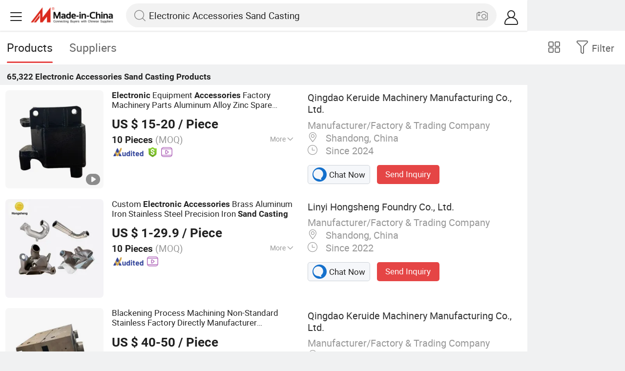

--- FILE ---
content_type: text/html;charset=UTF-8
request_url: https://m.made-in-china.com/hot-china-products/Electronic_Accessories_Sand_Casting.html
body_size: 35068
content:
<!DOCTYPE html>
<html lang="en">
<head>
    <meta charset="UTF-8">
    <meta name="viewport" content="initial-scale=1.0,user-scalable=no,maximum-scale=1,width=device-width" />
    <meta name="format-detection" content="telephone=no" />
    <meta name="referrer" content="unsafe-url"/>
    <link rel="dns-prefetch" href="//www.micstatic.com">
<link rel="preconnect" href="//www.micstatic.com">
<link rel="dns-prefetch" href="//image.made-in-china.com">
<link rel="preconnect" href="//image.made-in-china.com">
    			<title>Electronic Accessories Sand Casting-China Electronic Accessories Sand Casting Manufacturers & Suppliers | Made in China </title>
		<meta name="keywords" content="China Electronic Accessories Sand Casting, Electronic Accessories Sand Casting, Electronic Accessories Sand Casting manufacturers, Electronic Accessories Sand Casting suppliers" />
		<meta name="description" content="China Electronic Accessories Sand Casting - Select 2026 Electronic Accessories Sand Casting products from verified China Electronic Accessories Sand Casting manufacturers, suppliers on Made-in-China.com. " />
			<link rel="canonical" href="https://www.made-in-china.com/products-search/hot-china-products/Electronic_Accessories_Sand_Casting.html" >
	<link rel="next" href="https://m.made-in-china.com/hot-china-products/Electronic_Accessories_Sand_Casting-2.html"/>
    <style>body{margin:0 auto;}</style>
    <link class="J-async-css" rel="stylesheet" data-href="https://www.micstatic.com/landing/m/qp/css/qp_2b01a0fa.css" media="all" />
        <link type="text/css" rel="stylesheet" href="https://www.micstatic.com/landing/m/qp/css/new-header-fixed_47bdfe55.css" media="all" /> <link rel="apple-touch-icon-precomposed" href="https://www.micstatic.com/landing/img/apple-touch-icon-57x57-precomposed.png?_v=1769753225942" />
<link rel="apple-touch-icon-precomposed" sizes="72x72" href="https://www.micstatic.com/landing/img/apple-touch-icon-72x72-precomposed.png?_v=1769753225942" />
<link rel="apple-touch-icon-precomposed" sizes="114x114" href="https://www.micstatic.com/landing/img/apple-touch-icon-114x114-precomposed.png?_v=1769753225942" />
<link rel="apple-touch-icon-precomposed" sizes="144x144"href="https://www.micstatic.com/landing/img/apple-touch-icon-144x144-precomposed.png?_v=1769753225942" />
<meta name="theme-color" content="#fff">
        <!-- Polyfill Code Begin --><script chaset="utf-8" type="text/javascript" src="https://www.micstatic.com/polyfill/polyfill-simplify_eb12d58d.js"></script><!-- Polyfill Code End --></head>
<body data-url="/en/qp/product/search?word=Electronic_Accessories_Sand_Casting&fromqp=1" probe-clarity="false" >
<input type="hidden" name="typeItem" value="search">
<input type="hidden" name="pageType" value="productKeyWordSearch" />
<input type="hidden" id="spider" value="1"/>
<input type="hidden" id="J-behavior-keyword" value="Electronic Accessories Sand Casting" />
<input type="hidden" id="qaSource" value="2">
<input type="hidden" id="iqa-portrait" value="https://image.made-in-china.com/2f1j00nWyqzFkRrCgL/Electronic-Equipment-Accessories-Factory-Machinery-Parts-Aluminum-Alloy-Zinc-Spare-Machine-Customized-CNC-Machining-Service-Sand-Die-Investment-Casting.jpg"/>
<input name="ads_word" id="ads_word" type="hidden" value="Electronic Accessories Sand Casting">
<input type="hidden" id="qaABTest" value="b">
<input type="hidden" id="_form_uniq_id" value="">
<input type="hidden" name="user_behavior_trace_id" id="user_behavior_trace_id" value="1jge4tein729p"/>
        <input type="hidden" id="sensor_pg_v" value="st:qp,m:Electronic Accessories Sand Casting,p:1,tp:103,stp:10301,plate:list"/>
    <div class="J-shell" style="width: 100%;max-width: 1080px;margin: 0 auto;">
        <div style="border-bottom: 1px solid #dae0e5;">
            <img style="width: 100%;vertical-align: top;" src="[data-uri]" alt="">
        </div>
        <div>
            <img style="width: 100%;vertical-align: top;" src="[data-uri]" alt="">
        </div>
        <div>
            <img style="width: 100%;vertical-align: top;" src="[data-uri]" alt="">
        </div>
        <div>
            <img style="width: 100%;vertical-align: top;" src="[data-uri]" alt="">
        </div>
        <div>
            <img style="width: 100%;vertical-align: top;" src="[data-uri]" alt="">
        </div>
        <div>
            <img style="width: 100%;vertical-align: top;" src="[data-uri]" alt="">
        </div>
    </div>
<div class="wrap J-main-wrap" id="J-main" style="display: none;">
    <div id="m-header" ></div>
<script>
    function mHeaderSearchInit() {
        const funcName = 'mHeaderSearch';
        const app = new window[funcName]({target: document.getElementById('m-header'), props: {props: {"hi":"Hi","curLanCode":0,"about":[{"text":"About","link":"//m.made-in-china.com/about.html"},{"text":"User Agreement","link":"//m.made-in-china.com/terms"},{"text":"Privacy Policy","link":"//m.made-in-china.com/privacy"},{"text":"Contact","link":"mailto:buyerservice@made-in-china.com?subject=My question from mobile site"}],"certificate":{"copyright":"Copyright © 2026 Focus Technology Co., Ltd. All Rights Reserved","licence":null,"licenseCross":null,"icpRecord":null,"certificate":null,"businessLicense":null,"reserveNumber":null},"recommendedRankings":"Recommended Rankings","sites":[{"show":true,"text":"Star Buyer","link":"//m.made-in-china.com/tradeservice/star-buyer.html?uim_source=mobile&uim_medium=home_footer&uim_campaign=star_buyer"},{"show":true,"text":"PC Site","link":"https://www.made-in-china.com/productdirectory.do?subaction=hunt&style=b&mode=and&code=0&comProvince=nolimit&order=0&isOpenCorrection=1&org=top&keyword=&file=&searchType=0&word=Electronic Accessories Sand Casting"},{"show":true,"text":"Insights","link":"https://insights.made-in-china.com/"}],"foreign":true,"products":[{"text":"Hot Products","link":"//m.made-in-china.com/quick-products/"},{"text":"Hot Products Price","link":"//m.made-in-china.com/quick-products-price/"},{"text":"Wholesale Hot Products","link":"//m.made-in-china.com/wholesale-quick-products/"}],"searchText":"Electronic Accessories Sand Casting","pageType":"4","imgLoadingText":"Searching","joinFree":"Join Free","noneWord":"Please input keyword(s).","searchType":"0","searchBtn":"Search","signOut":null,"historyData":{"text":"Recent Searches","items":null},"logoUrl":null,"mlanKey":null,"showPicture":true,"slide":{"categories":{"show":true,"text":"Categories","icon":"icon-category","items":[{"text":"Manufacturing & Processing Machinery","link":"//m.made-in-china.com/catlist/Manufacturing-Processing-Machinery-1900000000.html","more":false},{"text":"Light Industry & Daily Use","link":"//m.made-in-china.com/catlist/Light-Industry-Daily-Use-1800000000.html","more":false},{"text":"Consumer Electronics","link":"//m.made-in-china.com/catlist/Consumer-Electronics-1400000000.html","more":false},{"text":"Construction & Decoration","link":"//m.made-in-china.com/catlist/Construction-Decoration-1500000000.html","more":false},{"text":"Industrial Equipment & Components","link":"//m.made-in-china.com/catlist/Industrial-Equipment-Components-3400000000.html","more":false},{"text":"Electrical & Electronics","link":"//m.made-in-china.com/catlist/Electrical-Electronics-1600000000.html","more":false},{"text":"Lights & Lighting","link":"//m.made-in-china.com/catlist/Lights-Lighting-3000000000.html","more":false},{"text":"View More","link":"//m.made-in-china.com/catlist","more":true}]},"rfq":{"show":true,"text":"Post Sourcing Request","icon":"icon-purchase","link":"//m.made-in-china.com/sourcing/tradeservice/quotation-request.html"},"getApp":{"show":true,"text":"Get App","icon":"icon-phone","link":"https://made-in-china.onelink.me/BKpe?af_xp=custom&pid=touch&is_retargeting=true&af_click_lookback=7d&af_cost_value=0&af_cost_currency=USD&af_dp=micbuyer%3A%2F%2Flauncher&c=homepage%20header-2025&pv_id="},"languages":{"show":true,"icon":"icon-earth","items":[{"text":"English","link":"//m.made-in-china.com","lanCode":0},{"text":"Español","link":"//es.made-in-china.com","lanCode":5},{"text":"Português","link":"//pt.made-in-china.com","lanCode":4},{"text":"Français","link":"//fr.made-in-china.com","lanCode":2},{"text":"Русский язык","link":"//ru.made-in-china.com","lanCode":3},{"text":"Italiano","link":"//it.made-in-china.com","lanCode":8},{"text":"Deutsch","link":"//de.made-in-china.com","lanCode":6},{"text":"Nederlands","link":"//nl.made-in-china.com","lanCode":7},{"text":"العربية","link":"//sa.made-in-china.com","lanCode":9},{"text":"한국의","link":"//kr.made-in-china.com","lanCode":11},{"text":"日本語","link":"//jp.made-in-china.com","lanCode":10},{"text":"हिन्दी","link":"//hi.made-in-china.com","lanCode":12},{"text":"ภาษาไทย","link":"//th.made-in-china.com","lanCode":13},{"text":"Türkçe","link":"//tr.made-in-china.com","lanCode":14},{"text":"Tiếng Việt","link":"//vi.made-in-china.com","lanCode":15},{"text":"Bahasa Indonesia","link":"//id.made-in-china.com","lanCode":16}]},"contact":{"show":true,"text":"Contact Us","icon":"icon-service-waiter","link":"//m.made-in-china.com/contact/liveChat"},"policy":[{"text":"User Agreement","link":"//m.made-in-china.com/terms"},{"text":"Privacy Policy","link":"//m.made-in-china.com/privacy"}],"hi":"Hi"},"signIn":"Sign In","searchItem":[{"text":"Products","link":"//m.made-in-china.com/search/product","type":"0","searchPlaceHolder":"Search Products"},{"text":"Suppliers","link":"//m.made-in-china.com/search/supplier","type":"1","searchPlaceHolder":"Search Suppliers"}],"formData":null,"userType":"1","account":{"show":true,"icon":"icon-personal","showOnlineOrders":true,"userInfo":{"userName":null,"userType":"1","login":false},"items":[{"key":"inquiries","text":"Inquiries","icon":"icon-mail","link":"//m.made-in-china.com/inquiry","tip":"dot","dataLabel":"unReadMessageNumber"},{"key":"chats","text":"Chats","icon":"icon-tm","link":"//m.made-in-china.com/webtm/contacts#webim-touch/contacts","tip":"text","dataLabel":"unReadTmNumber"},{"key":"quotations","text":"Quotations","icon":"icon-buyer-sourcing","link":"//m.made-in-china.com/rfq/manage/received","tip":"dot","dataLabel":"unReadQuotationNumber"},{"key":"onlineOrders","text":"My Orders","icon":"icon-online-orders","link":"//m.made-in-china.com/trade/buyer/order/page.html","tip":null,"dataLabel":null},{"key":"ratingReviews","text":"Rating & Reviews","icon":"icon-rating-reviews","link":"//m.made-in-china.com/user/review/list","tip":"dot","dataLabel":"unReadReviewNumber"},{"key":"favorites","text":"Favorites","icon":"icon-star","link":"//m.made-in-china.com/favorite/product","tip":null,"dataLabel":null},{"key":"follow","text":"Follow","icon":"icon-heart","link":"//m.made-in-china.com/buyer/follow/supplier","tip":null,"dataLabel":null},{"key":"associates","text":"Associates","icon":"icon-associates","link":"//m.made-in-china.com/buyer/associates/list?timeSelectType=5&pageSize=20","tip":null,"dataLabel":null}],"external":[{"icon":"icon-purchase","text":"Post Sourcing Request","link":"//m.made-in-china.com/rfq/post"}],"login":false}}}});
		const hoc=o=>(o.__proto__.$get=function(o){return this.$$.ctx[this.$$.props[o]]},o.__proto__.$getKeys=function(){return Object.keys(this.$$.props)},o.__proto__.$getProps=function(){return this.$get("props")},o.__proto__.$setProps=function(o){var t=this.$getKeys(),s={},p=this;t.forEach(function(o){s[o]=p.$get(o)}),s.props=Object.assign({},s.props,o),this.$set(s)},o.__proto__.$help=function(){console.log("\n            $set(props): void             | 设置props的值\n            $get(key: string): any        | 获取props指定key的值\n            $getKeys(): string[]          | 获取props所有key\n            $getProps(): any              | 获取props里key为props的值（适用nail）\n            $setProps(params: any): void  | 设置props里key为props的值（适用nail）\n            $on(ev, callback): func       | 添加事件监听，返回移除事件监听的函数\n            $destroy(): void              | 销毁组件并触发onDestroy事件\n        ")},o);
        window[`${funcName}Api`] = hoc(app);
    };
</script><script type="text/javascript" crossorigin="anonymous" onload="mHeaderSearchInit()" src="https://www.micstatic.com/nail/m/header-search_b443aa46.js"></script>    <div class="mask-wrap J-mask-wrap" style=""></div>
    <div class="page grid J-page-wrap">
                    <div class="func-bar cf">
                <div class="func-bar-wrap">
                    <div class="search-tabs fl">
                        <span class="search-tab selected"><h2>Products</h2></span>
                        <a href="//www.made-in-china.com/manufacturers/electronic-accessories-sand-casting.html" class="search-tab"><h2>Suppliers</h2></a>
                    </div>
                    <span class="func-box">
	                <span class="J-refine" id="J-sp-open" ads-data="st:68"><i class="icon icon-filter"></i><b>Filter</b></span>
	                <span class="showcase J-showcase">
	                    <i class="icon icon-gallery"></i>
	                    <b>Gallery</b>
	                </span>
	            </span>
                </div>
            </div>
            <div class="total-num J-total-num"><b>65,322</b> <h1 class="keyword-seo">Electronic Accessories Sand Casting</h1> Products</div>
                                    <div class="row-air J-no-result" style="display:none">
            <div class="no-result">
                <p>	Sorry! No matches were found. </p>
            </div>
        </div>
        <input type="hidden" name="buryingPointSource" value="2">
        <div class="products-wrap cf J-items-wrap ">
            <input type="hidden" class="J-showGetBuyerApp" value=""/>
<div
        faw-module="Search_prod_list" class="list-item cf J-item-wrap J-wave wave-classic J-pagetag-1 "
>
    <div class="products-box J-product cf" data-url="https://m.made-in-china.com/product/Electronic-Equipment-Accessories-Factory-Machinery-Parts-Aluminum-Alloy-Zinc-Spare-Machine-Customized-CNC-Machining-Service-Sand-Die-Investment-Casting-2064469252.html">
        <a rel="nofollow" class="products-img" faw-exposure href="https://m.made-in-china.com/product/Electronic-Equipment-Accessories-Factory-Machinery-Parts-Aluminum-Alloy-Zinc-Spare-Machine-Customized-CNC-Machining-Service-Sand-Die-Investment-Casting-2064469252.html" ads-data="t:80,abt:,aid:,srv_id:,ads_tp:,flx_deliv_tp:comb,si:1,pcid:jwATXofyCLDQ,pdid:pxDRqkijCMrO,a:1,mds:36,pa:2,st:8"> <img
                data-original="https://image.made-in-china.com/201f0j00nWyqzFkRrCgL/Electronic-Equipment-Accessories-Factory-Machinery-Parts-Aluminum-Alloy-Zinc-Spare-Machine-Customized-CNC-Machining-Service-Sand-Die-Investment-Casting.webp"
                src="https://www.micstatic.com/landing/m/qp/img/lazy-loading.png?_v=1769753225942"
                alt="Electronic Equipment Accessories Factory Machinery Parts Aluminum Alloy Zinc Spare Machine Customized CNC Machining Service Sand Die Investment Casting" />
                            <div class="prod-mark-wrap">
                                            <div class="prod-video-mark-new"></div>
                                                                            </div>
                    </a>
        <div class="products-info">
            <h3 class="pro-name">
                <a href="https://m.made-in-china.com/product/Electronic-Equipment-Accessories-Factory-Machinery-Parts-Aluminum-Alloy-Zinc-Spare-Machine-Customized-CNC-Machining-Service-Sand-Die-Investment-Casting-2064469252.html" ads-data="t:80,abt:,aid:,srv_id:,ads_tp:,flx_deliv_tp:comb,si:1,pcid:jwATXofyCLDQ,pdid:pxDRqkijCMrO,a:1,mds:36,pa:2,st:2">
                    <i class="J-activity-flag-tag" data-pdid='pxDRqkijCMrO'></i>
                    <strong>Electronic</strong> Equipment <strong>Accessories</strong> Factory Machinery Parts Aluminum Alloy Zinc Spare Machine Customized CNC Machining Service <strong>Sand</strong> Die Investment <strong>Casting</strong>
                </a>
            </h3>
            <div class="J-deal-activity-tag" data-pdid='pxDRqkijCMrO'></div>
                            <div class="pro-price">
                    <span class="pro-price-fob">US $ 15-20</span> /
                    Piece
                    <span class="tip-fob notranslate">FOB</span>
                </div>
                                        <div class="pro-moq">
                    10 Pieces <span>(MOQ)</span>
                </div>
                            <div class="pro-kword">
                    <div class="pro-kword-downshow J-down-show"><span class="pro-kword-more">More</span><span class="icon-down-show icon"></span></div>
                                            <div class="main-content J-main-content">Main Products: <span class="main-product">Precision machining of various mechanical components mainly focuses on castings, forged mechanical parts, and sheet metal , welding products, from raw blanks to finished products. </span></div>
                                    </div>
                            <a fun-inquiry-product class="func-item contact-supplier J-contact-supplier J-wave waves-blue-light" rel="nofollow" href="https://m.made-in-china.com/inquiry/send/product/2064469252?from=search&target=prod&word=Electronic+Accessories+Sand+Casting&plant=en&lan=en" ads-data="t:80,abt:,aid:,srv_id:,ads_tp:,flx_deliv_tp:comb,si:1,pcid:jwATXofyCLDQ,pdid:pxDRqkijCMrO,a:1,mds:36,pa:2,st:24">
                    Contact Supplier
                </a>
                        <div class="medal">
                                                            <img class="ico" src='https://www.micstatic.com/common/img/icon-new/as_32.png?_v=1769753225942' alt="Audited Supplier" /></span>
                                            <i class="ico ico-deal ver-top"></i>
                                                                <a href="//www.made-in-china.com/video-channel/qdkeruide_pxDRqkijCMrO_Electronic-Equipment-Accessories-Factory-Machinery-Parts-Aluminum-Alloy-Zinc-Spare-Machine-Customized-CNC-Machining-Service-Sand-Die-Investment-Casting.html" target="_blank" ads-data="st:15">
                            <img class="ico ico-video" src='https://www.micstatic.com/common/img/logo/video_d4fb84a2.svg'/>
                        </a>
                                                </div>
        </div>
        <span class="other-info J-other-info"><i
                class="icon icon-more"></i></span>
    </div>
    <div class="company-box J-company">
        <div class="info-wrap">
            <div class="company-name">
                <a href="https://m.made-in-china.com/company-qdkeruide/" ads-data="t:80,abt:,aid:,srv_id:,ads_tp:,flx_deliv_tp:comb,si:1,pcid:jwATXofyCLDQ,pdid:pxDRqkijCMrO,a:1,mds:36,pa:2,st:3">Qingdao Keruide Machinery Manufacturing Co., Ltd.</a>
            </div>
            <p class="business-type">Manufacturer/Factory & Trading Company</p>
            <div class="company-info">
                                    <span class="company-location"><i
                            class="icon icon-coordinate"></i>
                        Shandong, China </span>
                                                    <span class="company-age"> <i class="icon icon-clock"></i>
                        Since 2024
                    </span>
                            </div>
        </div>
        <div class="contact-type cf">
            <a class="btn btn-chat J-wave"
               rel="nofollow"
               href="/webtm/chat?companyId=1931170864&productId=2064469252&from=p_list" ads-data="t:80,abt:,aid:,srv_id:,ads_tp:,flx_deliv_tp:comb,si:1,pcid:jwATXofyCLDQ,pdid:pxDRqkijCMrO,a:1,mds:36,pa:2,st:13"><i
                    class="icon icon-tm"></i>Chat Now</a> <a rel="nofollow" class="btn btn-send J-wave" href="https://m.made-in-china.com/inquiry/send/product/2064469252?from=search&target=prod&word=Electronic+Accessories+Sand+Casting&plant=en&lan=en" ads-data="t:80,abt:,aid:,srv_id:,ads_tp:,flx_deliv_tp:comb,si:1,pcid:jwATXofyCLDQ,pdid:pxDRqkijCMrO,a:1,mds:36,pa:2,st:24">Send Inquiry</a>
        </div>
    </div>
</div>
<div
        faw-module="Search_prod_list" class="list-item cf J-item-wrap J-wave wave-classic "
>
    <div class="products-box J-product cf" data-url="https://m.made-in-china.com/product/Custom-Electronic-Accessories-Brass-Aluminum-Iron-Stainless-Steel-Precision-Iron-Sand-Casting-2051792372.html">
        <a rel="nofollow" class="products-img" faw-exposure href="https://m.made-in-china.com/product/Custom-Electronic-Accessories-Brass-Aluminum-Iron-Stainless-Steel-Precision-Iron-Sand-Casting-2051792372.html" ads-data="t:80,abt:,aid:cNVAjHiyrIlP,srv_id:jEuQTnbouxzM,ads_tp:,flx_deliv_tp:ads,si:1,pcid:FvStDlOTkirZ,pdid:umtROKSFXWUp,a:2,mds:36,pa:2,st:8"> <img
                data-original="https://image.made-in-china.com/201f0j00CMtoVNDIhBpU/Custom-Electronic-Accessories-Brass-Aluminum-Iron-Stainless-Steel-Precision-Iron-Sand-Casting.webp"
                src="https://www.micstatic.com/landing/m/qp/img/lazy-loading.png?_v=1769753225942"
                alt="Custom Electronic Accessories Brass Aluminum Iron Stainless Steel Precision Iron Sand Casting" />
                            <div class="prod-mark-wrap">
                                                                            </div>
                    </a>
        <div class="products-info">
            <h3 class="pro-name">
                <a href="https://m.made-in-china.com/product/Custom-Electronic-Accessories-Brass-Aluminum-Iron-Stainless-Steel-Precision-Iron-Sand-Casting-2051792372.html" ads-data="t:80,abt:,aid:cNVAjHiyrIlP,srv_id:jEuQTnbouxzM,ads_tp:,flx_deliv_tp:ads,si:1,pcid:FvStDlOTkirZ,pdid:umtROKSFXWUp,a:2,mds:36,pa:2,st:2">
                    <i class="J-activity-flag-tag" data-pdid='umtROKSFXWUp'></i>
                    Custom <strong>Electronic</strong> <strong>Accessories</strong> Brass Aluminum Iron Stainless Steel Precision Iron <strong>Sand</strong> <strong>Casting</strong>
                </a>
            </h3>
            <div class="J-deal-activity-tag" data-pdid='umtROKSFXWUp'></div>
                            <div class="pro-price">
                    <span class="pro-price-fob">US $ 1-29.9</span> /
                    Piece
                    <span class="tip-fob notranslate">FOB</span>
                </div>
                                        <div class="pro-moq">
                    10 Pieces <span>(MOQ)</span>
                </div>
                            <div class="pro-kword">
                    <div class="pro-kword-downshow J-down-show"><span class="pro-kword-more">More</span><span class="icon-down-show icon"></span></div>
                                            <div class="main-content J-main-content"><span class="main-product">Material :</span> Stainless Steel</div>
                                    </div>
                            <a fun-inquiry-product class="func-item contact-supplier J-contact-supplier J-wave waves-blue-light" rel="nofollow" href="https://m.made-in-china.com/inquiry/send/product/2051792372?from=search&target=prod&word=Electronic+Accessories+Sand+Casting&plant=en&lan=en" ads-data="t:80,abt:,aid:cNVAjHiyrIlP,srv_id:jEuQTnbouxzM,ads_tp:,flx_deliv_tp:ads,si:1,pcid:FvStDlOTkirZ,pdid:umtROKSFXWUp,a:2,mds:36,pa:2,st:24">
                    Contact Supplier
                </a>
                        <div class="medal">
                                                            <img class="ico" src='https://www.micstatic.com/common/img/icon-new/as_32.png?_v=1769753225942' alt="Audited Supplier" /></span>
                                                                <a href="//www.made-in-china.com/video-channel/kscasting_umtROKSFXWUp_Custom-Electronic-Accessories-Brass-Aluminum-Iron-Stainless-Steel-Precision-Iron-Sand-Casting.html" target="_blank" ads-data="st:15">
                            <img class="ico ico-video" src='https://www.micstatic.com/common/img/logo/video_d4fb84a2.svg'/>
                        </a>
                                                </div>
        </div>
        <span class="other-info J-other-info"><i
                class="icon icon-more"></i></span>
    </div>
    <div class="company-box J-company">
        <div class="info-wrap">
            <div class="company-name">
                <a href="https://m.made-in-china.com/company-kscasting/" ads-data="t:80,abt:,aid:cNVAjHiyrIlP,srv_id:jEuQTnbouxzM,ads_tp:,flx_deliv_tp:ads,si:1,pcid:FvStDlOTkirZ,pdid:umtROKSFXWUp,a:2,mds:36,pa:2,st:3">Linyi Hongsheng Foundry Co., Ltd.</a>
            </div>
            <p class="business-type">Manufacturer/Factory & Trading Company</p>
            <div class="company-info">
                                    <span class="company-location"><i
                            class="icon icon-coordinate"></i>
                        Shandong, China </span>
                                                    <span class="company-age"> <i class="icon icon-clock"></i>
                        Since 2022
                    </span>
                            </div>
        </div>
        <div class="contact-type cf">
            <a class="btn btn-chat J-wave"
               rel="nofollow"
               href="/webtm/chat?companyId=1747949942&productId=2051792372&from=p_list" ads-data="t:80,abt:,aid:cNVAjHiyrIlP,srv_id:jEuQTnbouxzM,ads_tp:,flx_deliv_tp:ads,si:1,pcid:FvStDlOTkirZ,pdid:umtROKSFXWUp,a:2,mds:36,pa:2,st:13"><i
                    class="icon icon-tm"></i>Chat Now</a> <a rel="nofollow" class="btn btn-send J-wave" href="https://m.made-in-china.com/inquiry/send/product/2051792372?from=search&target=prod&word=Electronic+Accessories+Sand+Casting&plant=en&lan=en" ads-data="t:80,abt:,aid:cNVAjHiyrIlP,srv_id:jEuQTnbouxzM,ads_tp:,flx_deliv_tp:ads,si:1,pcid:FvStDlOTkirZ,pdid:umtROKSFXWUp,a:2,mds:36,pa:2,st:24">Send Inquiry</a>
        </div>
    </div>
</div>
<div
        faw-module="Search_prod_list" class="list-item cf J-item-wrap J-wave wave-classic "
>
    <div class="products-box J-product cf" data-url="https://m.made-in-china.com/product/Blackening-Process-Machining-Non-Standard-Stainless-Factory-Directly-Manufacturer-Electronic-Accessories-Fabrication-Sand-Casting-for-Industrial-Equipment-2064913472.html">
        <a rel="nofollow" class="products-img" faw-exposure href="https://m.made-in-china.com/product/Blackening-Process-Machining-Non-Standard-Stainless-Factory-Directly-Manufacturer-Electronic-Accessories-Fabrication-Sand-Casting-for-Industrial-Equipment-2064913472.html" ads-data="t:80,abt:,aid:,srv_id:,ads_tp:,flx_deliv_tp:comb,si:1,pcid:jwATXofyCLDQ,pdid:HJiUTKwdXqpP,a:3,mds:36,pa:2,st:8"> <img
                data-original="https://image.made-in-china.com/201f0j00LKkqMPrlniuZ/Blackening-Process-Machining-Non-Standard-Stainless-Factory-Directly-Manufacturer-Electronic-Accessories-Fabrication-Sand-Casting-for-Industrial-Equipment.webp"
                src="https://www.micstatic.com/landing/m/qp/img/lazy-loading.png?_v=1769753225942"
                alt="Blackening Process Machining Non-Standard Stainless Factory Directly Manufacturer Electronic Accessories Fabrication Sand Casting for Industrial Equipment" />
                            <div class="prod-mark-wrap">
                                            <div class="prod-video-mark-new"></div>
                                                                            </div>
                    </a>
        <div class="products-info">
            <h3 class="pro-name">
                <a href="https://m.made-in-china.com/product/Blackening-Process-Machining-Non-Standard-Stainless-Factory-Directly-Manufacturer-Electronic-Accessories-Fabrication-Sand-Casting-for-Industrial-Equipment-2064913472.html" ads-data="t:80,abt:,aid:,srv_id:,ads_tp:,flx_deliv_tp:comb,si:1,pcid:jwATXofyCLDQ,pdid:HJiUTKwdXqpP,a:3,mds:36,pa:2,st:2">
                    <i class="J-activity-flag-tag" data-pdid='HJiUTKwdXqpP'></i>
                    Blackening Process Machining Non-Standard Stainless Factory Directly Manufacturer <strong>Electronic</strong> <strong>Accessories</strong> Fabrication <strong>Sand</strong> <strong>Casting</strong> for Industrial Equipment
                </a>
            </h3>
            <div class="J-deal-activity-tag" data-pdid='HJiUTKwdXqpP'></div>
                            <div class="pro-price">
                    <span class="pro-price-fob">US $ 40-50</span> /
                    Piece
                    <span class="tip-fob notranslate">FOB</span>
                </div>
                                        <div class="pro-moq">
                    10 Pieces <span>(MOQ)</span>
                </div>
                            <div class="pro-kword">
                    <div class="pro-kword-downshow J-down-show"><span class="pro-kword-more">More</span><span class="icon-down-show icon"></span></div>
                                            <div class="main-content J-main-content">Main Products: <span class="main-product">Precision machining of various mechanical components mainly focuses on castings, forged mechanical parts, and sheet metal , welding products, from raw blanks to finished products. </span></div>
                                    </div>
                            <a fun-inquiry-product class="func-item contact-supplier J-contact-supplier J-wave waves-blue-light" rel="nofollow" href="https://m.made-in-china.com/inquiry/send/product/2064913472?from=search&target=prod&word=Electronic+Accessories+Sand+Casting&plant=en&lan=en" ads-data="t:80,abt:,aid:,srv_id:,ads_tp:,flx_deliv_tp:comb,si:1,pcid:jwATXofyCLDQ,pdid:HJiUTKwdXqpP,a:3,mds:36,pa:2,st:24">
                    Contact Supplier
                </a>
                        <div class="medal">
                                                            <img class="ico" src='https://www.micstatic.com/common/img/icon-new/as_32.png?_v=1769753225942' alt="Audited Supplier" /></span>
                                            <i class="ico ico-deal ver-top"></i>
                                                                <a href="//www.made-in-china.com/video-channel/qdkeruide_HJiUTKwdXqpP_Blackening-Process-Machining-Non-Standard-Stainless-Factory-Directly-Manufacturer-Electronic-Accessories-Fabrication-Sand-Casting-for-Industrial-Equipment.html" target="_blank" ads-data="st:15">
                            <img class="ico ico-video" src='https://www.micstatic.com/common/img/logo/video_d4fb84a2.svg'/>
                        </a>
                                                </div>
        </div>
        <span class="other-info J-other-info"><i
                class="icon icon-more"></i></span>
    </div>
    <div class="company-box J-company">
        <div class="info-wrap">
            <div class="company-name">
                <a href="https://m.made-in-china.com/company-qdkeruide/" ads-data="t:80,abt:,aid:,srv_id:,ads_tp:,flx_deliv_tp:comb,si:1,pcid:jwATXofyCLDQ,pdid:HJiUTKwdXqpP,a:3,mds:36,pa:2,st:3">Qingdao Keruide Machinery Manufacturing Co., Ltd.</a>
            </div>
            <p class="business-type">Manufacturer/Factory & Trading Company</p>
            <div class="company-info">
                                    <span class="company-location"><i
                            class="icon icon-coordinate"></i>
                        Shandong, China </span>
                                                    <span class="company-age"> <i class="icon icon-clock"></i>
                        Since 2024
                    </span>
                            </div>
        </div>
        <div class="contact-type cf">
            <a class="btn btn-chat J-wave"
               rel="nofollow"
               href="/webtm/chat?companyId=1931170864&productId=2064913472&from=p_list" ads-data="t:80,abt:,aid:,srv_id:,ads_tp:,flx_deliv_tp:comb,si:1,pcid:jwATXofyCLDQ,pdid:HJiUTKwdXqpP,a:3,mds:36,pa:2,st:13"><i
                    class="icon icon-tm"></i>Chat Now</a> <a rel="nofollow" class="btn btn-send J-wave" href="https://m.made-in-china.com/inquiry/send/product/2064913472?from=search&target=prod&word=Electronic+Accessories+Sand+Casting&plant=en&lan=en" ads-data="t:80,abt:,aid:,srv_id:,ads_tp:,flx_deliv_tp:comb,si:1,pcid:jwATXofyCLDQ,pdid:HJiUTKwdXqpP,a:3,mds:36,pa:2,st:24">Send Inquiry</a>
        </div>
    </div>
</div>
<div
        faw-module="Search_prod_list" class="list-item cf J-item-wrap J-wave wave-classic "
>
    <div class="products-box J-product cf" data-url="https://m.made-in-china.com/product/CNC-Milling-Turning-Machining-Non-Standard-Stainless-Factory-Directly-Manufacturer-Electronic-Accessories-Fabrication-Sand-Casting-for-Industrial-Equipment-2064913232.html">
        <a rel="nofollow" class="products-img" faw-exposure href="https://m.made-in-china.com/product/CNC-Milling-Turning-Machining-Non-Standard-Stainless-Factory-Directly-Manufacturer-Electronic-Accessories-Fabrication-Sand-Casting-for-Industrial-Equipment-2064913232.html" ads-data="t:80,abt:,aid:,srv_id:,ads_tp:,flx_deliv_tp:comb,si:1,pcid:jwATXofyCLDQ,pdid:UElrtuZAuoYg,a:4,mds:36,pa:2,st:8"> <img
                data-original="https://image.made-in-china.com/201f0j00QKDqUejFHHzR/CNC-Milling-Turning-Machining-Non-Standard-Stainless-Factory-Directly-Manufacturer-Electronic-Accessories-Fabrication-Sand-Casting-for-Industrial-Equipment.webp"
                src="https://www.micstatic.com/landing/m/qp/img/lazy-loading.png?_v=1769753225942"
                alt="CNC Milling Turning Machining Non-Standard Stainless Factory Directly Manufacturer Electronic Accessories Fabrication Sand Casting for Industrial Equipment" />
                            <div class="prod-mark-wrap">
                                            <div class="prod-video-mark-new"></div>
                                                                            </div>
                    </a>
        <div class="products-info">
            <h3 class="pro-name">
                <a href="https://m.made-in-china.com/product/CNC-Milling-Turning-Machining-Non-Standard-Stainless-Factory-Directly-Manufacturer-Electronic-Accessories-Fabrication-Sand-Casting-for-Industrial-Equipment-2064913232.html" ads-data="t:80,abt:,aid:,srv_id:,ads_tp:,flx_deliv_tp:comb,si:1,pcid:jwATXofyCLDQ,pdid:UElrtuZAuoYg,a:4,mds:36,pa:2,st:2">
                    <i class="J-activity-flag-tag" data-pdid='UElrtuZAuoYg'></i>
                    CNC Milling Turning Machining Non-Standard Stainless Factory Directly Manufacturer <strong>Electronic</strong> <strong>Accessories</strong> Fabrication <strong>Sand</strong> <strong>Casting</strong> for Industrial Equipment
                </a>
            </h3>
            <div class="J-deal-activity-tag" data-pdid='UElrtuZAuoYg'></div>
                            <div class="pro-price">
                    <span class="pro-price-fob">US $ 40-50</span> /
                    Piece
                    <span class="tip-fob notranslate">FOB</span>
                </div>
                                        <div class="pro-moq">
                    10 Pieces <span>(MOQ)</span>
                </div>
                            <div class="pro-kword">
                    <div class="pro-kword-downshow J-down-show"><span class="pro-kword-more">More</span><span class="icon-down-show icon"></span></div>
                                            <div class="main-content J-main-content"><span class="main-product">Sand Core Type :</span> Clay Sand Core</div>
                                    </div>
                            <a fun-inquiry-product class="func-item contact-supplier J-contact-supplier J-wave waves-blue-light" rel="nofollow" href="https://m.made-in-china.com/inquiry/send/product/2064913232?from=search&target=prod&word=Electronic+Accessories+Sand+Casting&plant=en&lan=en" ads-data="t:80,abt:,aid:,srv_id:,ads_tp:,flx_deliv_tp:comb,si:1,pcid:jwATXofyCLDQ,pdid:UElrtuZAuoYg,a:4,mds:36,pa:2,st:24">
                    Contact Supplier
                </a>
                        <div class="medal">
                                                            <img class="ico" src='https://www.micstatic.com/common/img/icon-new/as_32.png?_v=1769753225942' alt="Audited Supplier" /></span>
                                            <i class="ico ico-deal ver-top"></i>
                                                                <a href="//www.made-in-china.com/video-channel/qdkeruide_UElrtuZAuoYg_CNC-Milling-Turning-Machining-Non-Standard-Stainless-Factory-Directly-Manufacturer-Electronic-Accessories-Fabrication-Sand-Casting-for-Industrial-Equipment.html" target="_blank" ads-data="st:15">
                            <img class="ico ico-video" src='https://www.micstatic.com/common/img/logo/video_d4fb84a2.svg'/>
                        </a>
                                                </div>
        </div>
        <span class="other-info J-other-info"><i
                class="icon icon-more"></i></span>
    </div>
    <div class="company-box J-company">
        <div class="info-wrap">
            <div class="company-name">
                <a href="https://m.made-in-china.com/company-qdkeruide/" ads-data="t:80,abt:,aid:,srv_id:,ads_tp:,flx_deliv_tp:comb,si:1,pcid:jwATXofyCLDQ,pdid:UElrtuZAuoYg,a:4,mds:36,pa:2,st:3">Qingdao Keruide Machinery Manufacturing Co., Ltd.</a>
            </div>
            <p class="business-type">Manufacturer/Factory & Trading Company</p>
            <div class="company-info">
                                    <span class="company-location"><i
                            class="icon icon-coordinate"></i>
                        Shandong, China </span>
                                                    <span class="company-age"> <i class="icon icon-clock"></i>
                        Since 2024
                    </span>
                            </div>
        </div>
        <div class="contact-type cf">
            <a class="btn btn-chat J-wave"
               rel="nofollow"
               href="/webtm/chat?companyId=1931170864&productId=2064913232&from=p_list" ads-data="t:80,abt:,aid:,srv_id:,ads_tp:,flx_deliv_tp:comb,si:1,pcid:jwATXofyCLDQ,pdid:UElrtuZAuoYg,a:4,mds:36,pa:2,st:13"><i
                    class="icon icon-tm"></i>Chat Now</a> <a rel="nofollow" class="btn btn-send J-wave" href="https://m.made-in-china.com/inquiry/send/product/2064913232?from=search&target=prod&word=Electronic+Accessories+Sand+Casting&plant=en&lan=en" ads-data="t:80,abt:,aid:,srv_id:,ads_tp:,flx_deliv_tp:comb,si:1,pcid:jwATXofyCLDQ,pdid:UElrtuZAuoYg,a:4,mds:36,pa:2,st:24">Send Inquiry</a>
        </div>
    </div>
</div>
<div
        faw-module="Search_prod_list" class="list-item cf J-item-wrap J-wave wave-classic "
>
    <div class="products-box J-product cf" data-url="https://m.made-in-china.com/product/Industrial-High-Quality-Precision-Custom-Heavy-Duty-Galvanized-Hillside-Washer-1-2-Grey-Iron-Sand-Mold-Metal-Casting-for-Diagonal-Tie-Rods-1970785331.html">
        <a rel="nofollow" class="products-img" faw-exposure href="https://m.made-in-china.com/product/Industrial-High-Quality-Precision-Custom-Heavy-Duty-Galvanized-Hillside-Washer-1-2-Grey-Iron-Sand-Mold-Metal-Casting-for-Diagonal-Tie-Rods-1970785331.html" ads-data="t:80,abt:,aid:,srv_id:,ads_tp:,flx_deliv_tp:comb,si:1,pcid:aBzAVUrTshRw,pdid:uwnAjzBOfvah,a:5,mds:36,pa:2,st:8"> <img
                data-original="https://image.made-in-china.com/201f0j00EnuWdRGMJTfj/Industrial-High-Quality-Precision-Custom-Heavy-Duty-Galvanized-Hillside-Washer-1-2-Grey-Iron-Sand-Mold-Metal-Casting-for-Diagonal-Tie-Rods.webp"
                src="https://www.micstatic.com/landing/m/qp/img/lazy-loading.png?_v=1769753225942"
                alt="Industrial High-Quality Precision Custom Heavy Duty Galvanized Hillside Washer 1/2&#034;Grey Iron Sand Mold Metal Casting for Diagonal Tie Rods" />
                            <div class="prod-mark-wrap">
                                            <div class="prod-video-mark-new"></div>
                                                                            </div>
                    </a>
        <div class="products-info">
            <h3 class="pro-name">
                <a href="https://m.made-in-china.com/product/Industrial-High-Quality-Precision-Custom-Heavy-Duty-Galvanized-Hillside-Washer-1-2-Grey-Iron-Sand-Mold-Metal-Casting-for-Diagonal-Tie-Rods-1970785331.html" ads-data="t:80,abt:,aid:,srv_id:,ads_tp:,flx_deliv_tp:comb,si:1,pcid:aBzAVUrTshRw,pdid:uwnAjzBOfvah,a:5,mds:36,pa:2,st:2">
                    <i class="J-activity-flag-tag" data-pdid='uwnAjzBOfvah'></i>
                    Industrial High-Quality Precision Custom Heavy Duty Galvanized Hillside Washer 1/2&#034;Grey Iron <strong>Sand</strong> Mold Metal <strong>Casting</strong> for Diagonal Tie Rods
                </a>
            </h3>
            <div class="J-deal-activity-tag" data-pdid='uwnAjzBOfvah'></div>
                            <div class="pro-price">
                    <span class="pro-price-fob">US $ 1-1.25</span> /
                    Piece
                    <span class="tip-fob notranslate">FOB</span>
                </div>
                                        <div class="pro-moq">
                    100 Pieces <span>(MOQ)</span>
                </div>
                            <div class="pro-kword">
                    <div class="pro-kword-downshow J-down-show"><span class="pro-kword-more">More</span><span class="icon-down-show icon"></span></div>
                                            <div class="main-content J-main-content">Main Products: <span class="main-product">Pole Line Hardware, Precision Sand Casting Parts, Guy Hook, Eye Nuts, Machined Parts, Utility Pole Line Fittings, Automotive &amp; Truck Parts, Building Hardware, Valve P-Arts, Farm Machinery Parts </span></div>
                                    </div>
                            <a fun-inquiry-product class="func-item contact-supplier J-contact-supplier J-wave waves-blue-light" rel="nofollow" href="https://m.made-in-china.com/inquiry/send/product/1970785331?from=search&target=prod&word=Electronic+Accessories+Sand+Casting&plant=en&lan=en" ads-data="t:80,abt:,aid:,srv_id:,ads_tp:,flx_deliv_tp:comb,si:1,pcid:aBzAVUrTshRw,pdid:uwnAjzBOfvah,a:5,mds:36,pa:2,st:24">
                    Contact Supplier
                </a>
                        <div class="medal">
                                                            <img class="ico" src='https://www.micstatic.com/common/img/icon-new/as_32.png?_v=1769753225942' alt="Audited Supplier" /></span>
                                            <i class="ico ico-deal ver-top"></i>
                                                                <a href="//www.made-in-china.com/video-channel/gmjiangsheng_uwnAjzBOfvah_Industrial-High-Quality-Precision-Custom-Heavy-Duty-Galvanized-Hillside-Washer-1-2-Grey-Iron-Sand-Mold-Metal-Casting-for-Diagonal-Tie-Rods.html" target="_blank" ads-data="st:15">
                            <img class="ico ico-video" src='https://www.micstatic.com/common/img/logo/video_d4fb84a2.svg'/>
                        </a>
                                                </div>
        </div>
        <span class="other-info J-other-info"><i
                class="icon icon-more"></i></span>
    </div>
    <div class="company-box J-company">
        <div class="info-wrap">
            <div class="company-name">
                <a href="https://m.made-in-china.com/company-gmjiangsheng/" ads-data="t:80,abt:,aid:,srv_id:,ads_tp:,flx_deliv_tp:comb,si:1,pcid:aBzAVUrTshRw,pdid:uwnAjzBOfvah,a:5,mds:36,pa:2,st:3">Gaomishi Jiangsheng Metal Products Co.,Ltd</a>
            </div>
            <p class="business-type">Manufacturer/Factory & Trading Company</p>
            <div class="company-info">
                                    <span class="company-location"><i
                            class="icon icon-coordinate"></i>
                        Shandong, China </span>
                                                    <span class="company-age"> <i class="icon icon-clock"></i>
                        Since 2025
                    </span>
                            </div>
        </div>
        <div class="contact-type cf">
            <a class="btn btn-chat J-wave"
               rel="nofollow"
               href="/webtm/chat?companyId=1753259122&productId=1970785331&from=p_list" ads-data="t:80,abt:,aid:,srv_id:,ads_tp:,flx_deliv_tp:comb,si:1,pcid:aBzAVUrTshRw,pdid:uwnAjzBOfvah,a:5,mds:36,pa:2,st:13"><i
                    class="icon icon-tm"></i>Chat Now</a> <a rel="nofollow" class="btn btn-send J-wave" href="https://m.made-in-china.com/inquiry/send/product/1970785331?from=search&target=prod&word=Electronic+Accessories+Sand+Casting&plant=en&lan=en" ads-data="t:80,abt:,aid:,srv_id:,ads_tp:,flx_deliv_tp:comb,si:1,pcid:aBzAVUrTshRw,pdid:uwnAjzBOfvah,a:5,mds:36,pa:2,st:24">Send Inquiry</a>
        </div>
    </div>
</div>
<div
        faw-module="Search_prod_list" class="list-item cf J-item-wrap J-wave wave-classic "
>
    <div class="products-box J-product cf" data-url="https://m.made-in-china.com/product/Custom-Made-Ral9006-Powder-Coating-Aluminum-Die-Casting-Triangle-Armrests-810012625.html">
        <a rel="nofollow" class="products-img" faw-exposure href="https://m.made-in-china.com/product/Custom-Made-Ral9006-Powder-Coating-Aluminum-Die-Casting-Triangle-Armrests-810012625.html" ads-data="t:80,abt:,aid:,srv_id:,ads_tp:,flx_deliv_tp:comb,si:1,pcid:XqjnugpvCJHs,pdid:oCEQfYmWmGcr,a:6,mds:36,pa:2,st:8"> <img
                data-original="https://image.made-in-china.com/201f0j00vCiemBOdcMbT/Custom-Made-Ral9006-Powder-Coating-Aluminum-Die-Casting-Triangle-Armrests.webp"
                src="https://www.micstatic.com/landing/m/qp/img/lazy-loading.png?_v=1769753225942"
                alt="Custom Made Ral9006 Powder Coating Aluminum Die Casting Triangle Armrests" />
                            <div class="prod-mark-wrap">
                                            <div class="prod-video-mark-new"></div>
                                                                            </div>
                    </a>
        <div class="products-info">
            <h3 class="pro-name">
                <a href="https://m.made-in-china.com/product/Custom-Made-Ral9006-Powder-Coating-Aluminum-Die-Casting-Triangle-Armrests-810012625.html" ads-data="t:80,abt:,aid:,srv_id:,ads_tp:,flx_deliv_tp:comb,si:1,pcid:XqjnugpvCJHs,pdid:oCEQfYmWmGcr,a:6,mds:36,pa:2,st:2">
                    <i class="J-activity-flag-tag" data-pdid='oCEQfYmWmGcr'></i>
                    Custom Made Ral9006 Powder Coating Aluminum Die <strong>Casting</strong> Triangle Armrests
                </a>
            </h3>
            <div class="J-deal-activity-tag" data-pdid='oCEQfYmWmGcr'></div>
                            <div class="pro-price">
                    <span class="pro-price-fob">US $ 2-10</span> /
                    Piece
                    <span class="tip-fob notranslate">FOB</span>
                </div>
                                        <div class="pro-moq">
                    100 Pieces <span>(MOQ)</span>
                </div>
                            <div class="pro-kword">
                    <div class="pro-kword-downshow J-down-show"><span class="pro-kword-more">More</span><span class="icon-down-show icon"></span></div>
                                            <div class="main-content J-main-content"><span class="main-product">Casting Surface Quality Level :</span> 2</div>
                                    </div>
                            <a fun-inquiry-product class="func-item contact-supplier J-contact-supplier J-wave waves-blue-light" rel="nofollow" href="https://m.made-in-china.com/inquiry/send/product/810012625?from=search&target=prod&word=Electronic+Accessories+Sand+Casting&plant=en&lan=en" ads-data="t:80,abt:,aid:,srv_id:,ads_tp:,flx_deliv_tp:comb,si:1,pcid:XqjnugpvCJHs,pdid:oCEQfYmWmGcr,a:6,mds:36,pa:2,st:24">
                    Contact Supplier
                </a>
                        <div class="medal">
                                                            <img class="ico" src='https://www.micstatic.com/common/img/icon-new/as_32.png?_v=1769753225942' alt="Audited Supplier" /></span>
                                            <i class="ico ico-deal ver-top"></i>
                                                                <a href="//www.made-in-china.com/video-channel/hzhiger_oCEQfYmWmGcr_Custom-Made-Ral9006-Powder-Coating-Aluminum-Die-Casting-Triangle-Armrests.html" target="_blank" ads-data="st:15">
                            <img class="ico ico-video" src='https://www.micstatic.com/common/img/logo/video_d4fb84a2.svg'/>
                        </a>
                                                </div>
        </div>
        <span class="other-info J-other-info"><i
                class="icon icon-more"></i></span>
    </div>
    <div class="company-box J-company">
        <div class="info-wrap">
            <div class="company-name">
                <a href="https://m.made-in-china.com/company-hzhiger/" ads-data="t:80,abt:,aid:,srv_id:,ads_tp:,flx_deliv_tp:comb,si:1,pcid:XqjnugpvCJHs,pdid:oCEQfYmWmGcr,a:6,mds:36,pa:2,st:3">Zhejiang YongZhu Casting Technology Co., Ltd.</a>
            </div>
            <p class="business-type">Manufacturer/Factory</p>
            <div class="company-info">
                                    <span class="company-location"><i
                            class="icon icon-coordinate"></i>
                        Zhejiang, China </span>
                                                    <span class="company-age"> <i class="icon icon-clock"></i>
                        Since 2012
                    </span>
                            </div>
        </div>
        <div class="contact-type cf">
            <a class="btn btn-chat J-wave"
               rel="nofollow"
               href="/webtm/chat?companyId=608238734&productId=810012625&from=p_list" ads-data="t:80,abt:,aid:,srv_id:,ads_tp:,flx_deliv_tp:comb,si:1,pcid:XqjnugpvCJHs,pdid:oCEQfYmWmGcr,a:6,mds:36,pa:2,st:13"><i
                    class="icon icon-tm"></i>Chat Now</a> <a rel="nofollow" class="btn btn-send J-wave" href="https://m.made-in-china.com/inquiry/send/product/810012625?from=search&target=prod&word=Electronic+Accessories+Sand+Casting&plant=en&lan=en" ads-data="t:80,abt:,aid:,srv_id:,ads_tp:,flx_deliv_tp:comb,si:1,pcid:XqjnugpvCJHs,pdid:oCEQfYmWmGcr,a:6,mds:36,pa:2,st:24">Send Inquiry</a>
        </div>
    </div>
</div>
<div
        faw-module="Search_prod_list" class="list-item cf J-item-wrap J-wave wave-classic "
>
    <div class="products-box J-product cf" data-url="https://m.made-in-china.com/product/OEM-Lost-Wax-Sand-Mold-Investment-Casting-Precision-Casting-Carbon-Steel-Stainless-Steel-Ductile-Iron-Low-Alloy-Steel-2217057215.html">
        <a rel="nofollow" class="products-img" faw-exposure href="https://m.made-in-china.com/product/OEM-Lost-Wax-Sand-Mold-Investment-Casting-Precision-Casting-Carbon-Steel-Stainless-Steel-Ductile-Iron-Low-Alloy-Steel-2217057215.html" ads-data="t:80,abt:,aid:,srv_id:,ads_tp:,flx_deliv_tp:comb,si:1,pcid:xKDfHrLbbVcO,pdid:rRKYkTmvOAcB,a:7,mds:36,pa:2,st:8"> <img
                data-original="https://image.made-in-china.com/201f0j00HbLBoDtauzqQ/OEM-Lost-Wax-Sand-Mold-Investment-Casting-Precision-Casting-Carbon-Steel-Stainless-Steel-Ductile-Iron-Low-Alloy-Steel.webp"
                src="https://www.micstatic.com/landing/m/qp/img/lazy-loading.png?_v=1769753225942"
                alt="OEM Lost-Wax, Sand Mold, Investment Casting, Precision Casting, Carbon Steel, Stainless Steel, Ductile Iron, Low Alloy Steel" />
                            <div class="prod-mark-wrap">
                                            <div class="prod-video-mark-new"></div>
                                                                            </div>
                    </a>
        <div class="products-info">
            <h3 class="pro-name">
                <a href="https://m.made-in-china.com/product/OEM-Lost-Wax-Sand-Mold-Investment-Casting-Precision-Casting-Carbon-Steel-Stainless-Steel-Ductile-Iron-Low-Alloy-Steel-2217057215.html" ads-data="t:80,abt:,aid:,srv_id:,ads_tp:,flx_deliv_tp:comb,si:1,pcid:xKDfHrLbbVcO,pdid:rRKYkTmvOAcB,a:7,mds:36,pa:2,st:2">
                    <i class="J-activity-flag-tag" data-pdid='rRKYkTmvOAcB'></i>
                    OEM Lost-Wax, <strong>Sand</strong> Mold, Investment <strong>Casting</strong>, Precision <strong>Casting</strong>, Carbon Steel, Stainless Steel, Ductile Iron, Low Alloy Steel
                </a>
            </h3>
            <div class="J-deal-activity-tag" data-pdid='rRKYkTmvOAcB'></div>
                            <div class="pro-price">
                    <span class="pro-price-fob">US $ 10</span> /
                    Piece
                    <span class="tip-fob notranslate">FOB</span>
                </div>
                                        <div class="pro-moq">
                    100 Pieces <span>(MOQ)</span>
                </div>
                            <div class="pro-kword">
                    <div class="pro-kword-downshow J-down-show"><span class="pro-kword-more">More</span><span class="icon-down-show icon"></span></div>
                                            <div class="main-content J-main-content">Main Products: <span class="main-product">Aluminum Casting, Aluminum Auto Parts, Aluminum Wheel, Customize Metal Parts </span></div>
                                    </div>
                            <a fun-inquiry-product class="func-item contact-supplier J-contact-supplier J-wave waves-blue-light" rel="nofollow" href="https://m.made-in-china.com/inquiry/send/product/2217057215?from=search&target=prod&word=Electronic+Accessories+Sand+Casting&plant=en&lan=en" ads-data="t:80,abt:,aid:,srv_id:,ads_tp:,flx_deliv_tp:comb,si:1,pcid:xKDfHrLbbVcO,pdid:rRKYkTmvOAcB,a:7,mds:36,pa:2,st:24">
                    Contact Supplier
                </a>
                        <div class="medal">
                                                            <img class="ico" src='https://www.micstatic.com/common/img/icon-new/as_32.png?_v=1769753225942' alt="Audited Supplier" /></span>
                                            <i class="ico ico-deal ver-top"></i>
                                                                <a href="//www.made-in-china.com/video-channel/aluminumparts_rRKYkTmvOAcB_OEM-Lost-Wax-Sand-Mold-Investment-Casting-Precision-Casting-Carbon-Steel-Stainless-Steel-Ductile-Iron-Low-Alloy-Steel.html" target="_blank" ads-data="st:15">
                            <img class="ico ico-video" src='https://www.micstatic.com/common/img/logo/video_d4fb84a2.svg'/>
                        </a>
                                                </div>
        </div>
        <span class="other-info J-other-info"><i
                class="icon icon-more"></i></span>
    </div>
    <div class="company-box J-company">
        <div class="info-wrap">
            <div class="company-name">
                <a href="https://m.made-in-china.com/company-aluminumparts/" ads-data="t:80,abt:,aid:,srv_id:,ads_tp:,flx_deliv_tp:comb,si:1,pcid:xKDfHrLbbVcO,pdid:rRKYkTmvOAcB,a:7,mds:36,pa:2,st:3">Zhejiang Shengxuan Industry Co., Ltd</a>
            </div>
            <p class="business-type">Manufacturer/Factory & Trading Company</p>
            <div class="company-info">
                                    <span class="company-location"><i
                            class="icon icon-coordinate"></i>
                        Zhejiang, China </span>
                                                    <span class="company-age"> <i class="icon icon-clock"></i>
                        Since 2024
                    </span>
                            </div>
        </div>
        <div class="contact-type cf">
            <a class="btn btn-chat J-wave"
               rel="nofollow"
               href="/webtm/chat?companyId=1754349025&productId=2217057215&from=p_list" ads-data="t:80,abt:,aid:,srv_id:,ads_tp:,flx_deliv_tp:comb,si:1,pcid:xKDfHrLbbVcO,pdid:rRKYkTmvOAcB,a:7,mds:36,pa:2,st:13"><i
                    class="icon icon-tm"></i>Chat Now</a> <a rel="nofollow" class="btn btn-send J-wave" href="https://m.made-in-china.com/inquiry/send/product/2217057215?from=search&target=prod&word=Electronic+Accessories+Sand+Casting&plant=en&lan=en" ads-data="t:80,abt:,aid:,srv_id:,ads_tp:,flx_deliv_tp:comb,si:1,pcid:xKDfHrLbbVcO,pdid:rRKYkTmvOAcB,a:7,mds:36,pa:2,st:24">Send Inquiry</a>
        </div>
    </div>
</div>
<div
        faw-module="Search_prod_list" class="list-item cf J-item-wrap J-wave wave-classic "
>
    <div class="products-box J-product cf" data-url="https://m.made-in-china.com/product/Custom-Aluminum-Zinc-Iron-Copper-Alloy-Metal-Steel-Investment-Spare-Parts-Lower-Pressure-Customized-Precision-Sand-Auto-Machine-Housing-Gravity-Die-Casting-2042461332.html">
        <a rel="nofollow" class="products-img" faw-exposure href="https://m.made-in-china.com/product/Custom-Aluminum-Zinc-Iron-Copper-Alloy-Metal-Steel-Investment-Spare-Parts-Lower-Pressure-Customized-Precision-Sand-Auto-Machine-Housing-Gravity-Die-Casting-2042461332.html" ads-data="t:80,abt:,aid:,srv_id:,ads_tp:,flx_deliv_tp:comb,si:1,pcid:evXtRrMDnlkq,pdid:umpUePIrFlYf,a:8,mds:36,pa:2,st:8"> <img
                data-original="https://image.made-in-china.com/201f0j00pZuqkbohAjzc/Custom-Aluminum-Zinc-Iron-Copper-Alloy-Metal-Steel-Investment-Spare-Parts-Lower-Pressure-Customized-Precision-Sand-Auto-Machine-Housing-Gravity-Die-Casting.webp"
                src="https://www.micstatic.com/landing/m/qp/img/lazy-loading.png?_v=1769753225942"
                alt="Custom Aluminum Zinc Iron Copper Alloy Metal Steel Investment Spare Parts Lower Pressure Customized Precision Sand Auto Machine Housing Gravity Die Casting" />
                            <div class="prod-mark-wrap">
                                            <div class="prod-video-mark-new"></div>
                                                                            </div>
                    </a>
        <div class="products-info">
            <h3 class="pro-name">
                <a href="https://m.made-in-china.com/product/Custom-Aluminum-Zinc-Iron-Copper-Alloy-Metal-Steel-Investment-Spare-Parts-Lower-Pressure-Customized-Precision-Sand-Auto-Machine-Housing-Gravity-Die-Casting-2042461332.html" ads-data="t:80,abt:,aid:,srv_id:,ads_tp:,flx_deliv_tp:comb,si:1,pcid:evXtRrMDnlkq,pdid:umpUePIrFlYf,a:8,mds:36,pa:2,st:2">
                    <i class="J-activity-flag-tag" data-pdid='umpUePIrFlYf'></i>
                    Custom Aluminum Zinc Iron Copper Alloy Metal Steel Investment Spare Parts Lower Pressure Customized Precision <strong>Sand</strong> Auto Machine Housing Gravity Die <strong>Casting</strong>
                </a>
            </h3>
            <div class="J-deal-activity-tag" data-pdid='umpUePIrFlYf'></div>
                            <div class="pro-price">
                    <span class="pro-price-fob">US $ 1-1.99</span> /
                    Piece
                    <span class="tip-fob notranslate">FOB</span>
                </div>
                                        <div class="pro-moq">
                    100 Pieces <span>(MOQ)</span>
                </div>
                            <div class="pro-kword">
                    <div class="pro-kword-downshow J-down-show"><span class="pro-kword-more">More</span><span class="icon-down-show icon"></span></div>
                                            <div class="main-content J-main-content"><span class="main-product">Tolerance Grade :</span> 6</div>
                                    </div>
                            <a fun-inquiry-product class="func-item contact-supplier J-contact-supplier J-wave waves-blue-light" rel="nofollow" href="https://m.made-in-china.com/inquiry/send/product/2042461332?from=search&target=prod&word=Electronic+Accessories+Sand+Casting&plant=en&lan=en" ads-data="t:80,abt:,aid:,srv_id:,ads_tp:,flx_deliv_tp:comb,si:1,pcid:evXtRrMDnlkq,pdid:umpUePIrFlYf,a:8,mds:36,pa:2,st:24">
                    Contact Supplier
                </a>
                        <div class="medal">
                                                            <img class="ico" src='https://www.micstatic.com/common/img/icon-new/as_32.png?_v=1769753225942' alt="Audited Supplier" /></span>
                                            <i class="ico ico-deal ver-top"></i>
                                                                <a href="//www.made-in-china.com/video-channel/ketuohongmachine_umpUePIrFlYf_Custom-Aluminum-Zinc-Iron-Copper-Alloy-Metal-Steel-Investment-Spare-Parts-Lower-Pressure-Customized-Precision-Sand-Auto-Machine-Housing-Gravity-Die-Casting.html" target="_blank" ads-data="st:15">
                            <img class="ico ico-video" src='https://www.micstatic.com/common/img/logo/video_d4fb84a2.svg'/>
                        </a>
                                                </div>
        </div>
        <span class="other-info J-other-info"><i
                class="icon icon-more"></i></span>
    </div>
    <div class="company-box J-company">
        <div class="info-wrap">
            <div class="company-name">
                <a href="https://m.made-in-china.com/company-ketuohongmachine/" ads-data="t:80,abt:,aid:,srv_id:,ads_tp:,flx_deliv_tp:comb,si:1,pcid:evXtRrMDnlkq,pdid:umpUePIrFlYf,a:8,mds:36,pa:2,st:3">Weifang Ketuohong Machinery Equipment Co., Ltd.</a>
            </div>
            <p class="business-type"></p>
            <div class="company-info">
                                    <span class="company-location"><i
                            class="icon icon-coordinate"></i>
                        Shandong, China </span>
                                                    <span class="company-age"> <i class="icon icon-clock"></i>
                        Since 2023
                    </span>
                            </div>
        </div>
        <div class="contact-type cf">
            <a class="btn btn-chat J-wave"
               rel="nofollow"
               href="/webtm/chat?companyId=1747626625&productId=2042461332&from=p_list" ads-data="t:80,abt:,aid:,srv_id:,ads_tp:,flx_deliv_tp:comb,si:1,pcid:evXtRrMDnlkq,pdid:umpUePIrFlYf,a:8,mds:36,pa:2,st:13"><i
                    class="icon icon-tm"></i>Chat Now</a> <a rel="nofollow" class="btn btn-send J-wave" href="https://m.made-in-china.com/inquiry/send/product/2042461332?from=search&target=prod&word=Electronic+Accessories+Sand+Casting&plant=en&lan=en" ads-data="t:80,abt:,aid:,srv_id:,ads_tp:,flx_deliv_tp:comb,si:1,pcid:evXtRrMDnlkq,pdid:umpUePIrFlYf,a:8,mds:36,pa:2,st:24">Send Inquiry</a>
        </div>
    </div>
</div>
<div
        faw-module="Search_prod_list" class="list-item cf J-item-wrap J-wave wave-classic "
>
    <div class="products-box J-product cf" data-url="https://m.made-in-china.com/product/Ningbo-Custom-Aluminum-ADC12-Alloy-Die-Casting-for-Electric-Motor-Housing-1986544125.html">
        <a rel="nofollow" class="products-img" faw-exposure href="https://m.made-in-china.com/product/Ningbo-Custom-Aluminum-ADC12-Alloy-Die-Casting-for-Electric-Motor-Housing-1986544125.html" ads-data="t:80,abt:,aid:,srv_id:,ads_tp:,flx_deliv_tp:comb,si:1,pcid:JMBmyEQdacYD,pdid:AZbfDUVYXjhl,a:9,mds:36,pa:2,st:8"> <img
                data-original="https://image.made-in-china.com/201f0j00vAOlCzJPGMqI/Ningbo-Custom-Aluminum-ADC12-Alloy-Die-Casting-for-Electric-Motor-Housing.webp"
                src="https://www.micstatic.com/landing/m/qp/img/lazy-loading.png?_v=1769753225942"
                alt="Ningbo Custom Aluminum ADC12 Alloy Die Casting for Electric Motor Housing" />
                            <div class="prod-mark-wrap">
                                            <div class="prod-video-mark-new"></div>
                                                                            </div>
                    </a>
        <div class="products-info">
            <h3 class="pro-name">
                <a href="https://m.made-in-china.com/product/Ningbo-Custom-Aluminum-ADC12-Alloy-Die-Casting-for-Electric-Motor-Housing-1986544125.html" ads-data="t:80,abt:,aid:,srv_id:,ads_tp:,flx_deliv_tp:comb,si:1,pcid:JMBmyEQdacYD,pdid:AZbfDUVYXjhl,a:9,mds:36,pa:2,st:2">
                    <i class="J-activity-flag-tag" data-pdid='AZbfDUVYXjhl'></i>
                    Ningbo Custom Aluminum ADC12 Alloy Die <strong>Casting</strong> for Electric Motor Housing
                </a>
            </h3>
            <div class="J-deal-activity-tag" data-pdid='AZbfDUVYXjhl'></div>
                            <div class="pro-price">
                    <span class="pro-price-fob">US $ 0.4-1.2</span> /
                    Piece
                    <span class="tip-fob notranslate">FOB</span>
                </div>
                                        <div class="pro-moq">
                    100 Pieces <span>(MOQ)</span>
                </div>
                            <div class="pro-kword">
                    <div class="pro-kword-downshow J-down-show"><span class="pro-kword-more">More</span><span class="icon-down-show icon"></span></div>
                                            <div class="main-content J-main-content">Main Products: <span class="main-product">Aluminum Die Casting Parts, Customs Die Casting Service, Zinc Die Casting Parts, Moulds </span></div>
                                    </div>
                            <a fun-inquiry-product class="func-item contact-supplier J-contact-supplier J-wave waves-blue-light" rel="nofollow" href="https://m.made-in-china.com/inquiry/send/product/1986544125?from=search&target=prod&word=Electronic+Accessories+Sand+Casting&plant=en&lan=en" ads-data="t:80,abt:,aid:,srv_id:,ads_tp:,flx_deliv_tp:comb,si:1,pcid:JMBmyEQdacYD,pdid:AZbfDUVYXjhl,a:9,mds:36,pa:2,st:24">
                    Contact Supplier
                </a>
                        <div class="medal">
                                                            <img class="ico" src='https://www.micstatic.com/common/img/icon-new/as_32.png?_v=1769753225942' alt="Audited Supplier" /></span>
                                                                <a href="//www.made-in-china.com/video-channel/kellychenmomo_AZbfDUVYXjhl_Ningbo-Custom-Aluminum-ADC12-Alloy-Die-Casting-for-Electric-Motor-Housing.html" target="_blank" ads-data="st:15">
                            <img class="ico ico-video" src='https://www.micstatic.com/common/img/logo/video_d4fb84a2.svg'/>
                        </a>
                                                </div>
        </div>
        <span class="other-info J-other-info"><i
                class="icon icon-more"></i></span>
    </div>
    <div class="company-box J-company">
        <div class="info-wrap">
            <div class="company-name">
                <a href="https://m.made-in-china.com/company-kellychenmomo/" ads-data="t:80,abt:,aid:,srv_id:,ads_tp:,flx_deliv_tp:comb,si:1,pcid:JMBmyEQdacYD,pdid:AZbfDUVYXjhl,a:9,mds:36,pa:2,st:3">NINGBO BEILUN HONGXIANG CASTING CO., LTD.</a>
            </div>
            <p class="business-type">Manufacturer/Factory & Trading Company</p>
            <div class="company-info">
                                    <span class="company-location"><i
                            class="icon icon-coordinate"></i>
                        Zhejiang, China </span>
                                                    <span class="company-age"> <i class="icon icon-clock"></i>
                        Since 2022
                    </span>
                            </div>
        </div>
        <div class="contact-type cf">
            <a class="btn btn-chat J-wave"
               rel="nofollow"
               href="/webtm/chat?companyId=657084002&productId=1986544125&from=p_list" ads-data="t:80,abt:,aid:,srv_id:,ads_tp:,flx_deliv_tp:comb,si:1,pcid:JMBmyEQdacYD,pdid:AZbfDUVYXjhl,a:9,mds:36,pa:2,st:13"><i
                    class="icon icon-tm"></i>Chat Now</a> <a rel="nofollow" class="btn btn-send J-wave" href="https://m.made-in-china.com/inquiry/send/product/1986544125?from=search&target=prod&word=Electronic+Accessories+Sand+Casting&plant=en&lan=en" ads-data="t:80,abt:,aid:,srv_id:,ads_tp:,flx_deliv_tp:comb,si:1,pcid:JMBmyEQdacYD,pdid:AZbfDUVYXjhl,a:9,mds:36,pa:2,st:24">Send Inquiry</a>
        </div>
    </div>
</div>
<div
        faw-module="Search_prod_list" class="list-item cf J-item-wrap J-wave wave-classic "
>
    <div class="products-box J-product cf" data-url="https://m.made-in-china.com/product/Customized-Powder-Coating-CNC-Machining-Aluminum-Die-Casting-Lighting-Heatsink-Lighting-Accessories-809421785.html">
        <a rel="nofollow" class="products-img" faw-exposure href="https://m.made-in-china.com/product/Customized-Powder-Coating-CNC-Machining-Aluminum-Die-Casting-Lighting-Heatsink-Lighting-Accessories-809421785.html" ads-data="t:80,abt:,aid:,srv_id:,ads_tp:,flx_deliv_tp:comb,si:1,pcid:XqjnugpvCJHs,pdid:BCOnUNIPXxhA,a:10,mds:36,pa:2,st:8"> <img
                data-original="https://image.made-in-china.com/201f0j00jeKBnIWtkvkD/Customized-Powder-Coating-CNC-Machining-Aluminum-Die-Casting-Lighting-Heatsink-Lighting-Accessories.webp"
                src="https://www.micstatic.com/landing/m/qp/img/lazy-loading.png?_v=1769753225942"
                alt="Customized Powder Coating CNC Machining Aluminum Die Casting Lighting Heatsink/Lighting Accessories" />
                            <div class="prod-mark-wrap">
                                                                            </div>
                    </a>
        <div class="products-info">
            <h3 class="pro-name">
                <a href="https://m.made-in-china.com/product/Customized-Powder-Coating-CNC-Machining-Aluminum-Die-Casting-Lighting-Heatsink-Lighting-Accessories-809421785.html" ads-data="t:80,abt:,aid:,srv_id:,ads_tp:,flx_deliv_tp:comb,si:1,pcid:XqjnugpvCJHs,pdid:BCOnUNIPXxhA,a:10,mds:36,pa:2,st:2">
                    <i class="J-activity-flag-tag" data-pdid='BCOnUNIPXxhA'></i>
                    Customized Powder Coating CNC Machining Aluminum Die <strong>Casting</strong> Lighting Heatsink/Lighting <strong>Accessories</strong>
                </a>
            </h3>
            <div class="J-deal-activity-tag" data-pdid='BCOnUNIPXxhA'></div>
                            <div class="pro-price">
                    <span class="pro-price-fob">US $ 0.1-20</span> /
                    Piece
                    <span class="tip-fob notranslate">FOB</span>
                </div>
                                        <div class="pro-moq">
                    100 Pieces <span>(MOQ)</span>
                </div>
                            <div class="pro-kword">
                    <div class="pro-kword-downshow J-down-show"><span class="pro-kword-more">More</span><span class="icon-down-show icon"></span></div>
                                            <div class="main-content J-main-content"><span class="main-product">Die Casting Method :</span> Precision Die Casting</div>
                                    </div>
                            <a fun-inquiry-product class="func-item contact-supplier J-contact-supplier J-wave waves-blue-light" rel="nofollow" href="https://m.made-in-china.com/inquiry/send/product/809421785?from=search&target=prod&word=Electronic+Accessories+Sand+Casting&plant=en&lan=en" ads-data="t:80,abt:,aid:,srv_id:,ads_tp:,flx_deliv_tp:comb,si:1,pcid:XqjnugpvCJHs,pdid:BCOnUNIPXxhA,a:10,mds:36,pa:2,st:24">
                    Contact Supplier
                </a>
                        <div class="medal">
                                                            <img class="ico" src='https://www.micstatic.com/common/img/icon-new/as_32.png?_v=1769753225942' alt="Audited Supplier" /></span>
                                            <i class="ico ico-deal ver-top"></i>
                                                                <a href="//www.made-in-china.com/video-channel/hzhiger_BCOnUNIPXxhA_Customized-Powder-Coating-CNC-Machining-Aluminum-Die-Casting-Lighting-Heatsink-Lighting-Accessories.html" target="_blank" ads-data="st:15">
                            <img class="ico ico-video" src='https://www.micstatic.com/common/img/logo/video_d4fb84a2.svg'/>
                        </a>
                                                </div>
        </div>
        <span class="other-info J-other-info"><i
                class="icon icon-more"></i></span>
    </div>
    <div class="company-box J-company">
        <div class="info-wrap">
            <div class="company-name">
                <a href="https://m.made-in-china.com/company-hzhiger/" ads-data="t:80,abt:,aid:,srv_id:,ads_tp:,flx_deliv_tp:comb,si:1,pcid:XqjnugpvCJHs,pdid:BCOnUNIPXxhA,a:10,mds:36,pa:2,st:3">Zhejiang YongZhu Casting Technology Co., Ltd.</a>
            </div>
            <p class="business-type">Manufacturer/Factory</p>
            <div class="company-info">
                                    <span class="company-location"><i
                            class="icon icon-coordinate"></i>
                        Zhejiang, China </span>
                                                    <span class="company-age"> <i class="icon icon-clock"></i>
                        Since 2012
                    </span>
                            </div>
        </div>
        <div class="contact-type cf">
            <a class="btn btn-chat J-wave"
               rel="nofollow"
               href="/webtm/chat?companyId=608238734&productId=809421785&from=p_list" ads-data="t:80,abt:,aid:,srv_id:,ads_tp:,flx_deliv_tp:comb,si:1,pcid:XqjnugpvCJHs,pdid:BCOnUNIPXxhA,a:10,mds:36,pa:2,st:13"><i
                    class="icon icon-tm"></i>Chat Now</a> <a rel="nofollow" class="btn btn-send J-wave" href="https://m.made-in-china.com/inquiry/send/product/809421785?from=search&target=prod&word=Electronic+Accessories+Sand+Casting&plant=en&lan=en" ads-data="t:80,abt:,aid:,srv_id:,ads_tp:,flx_deliv_tp:comb,si:1,pcid:XqjnugpvCJHs,pdid:BCOnUNIPXxhA,a:10,mds:36,pa:2,st:24">Send Inquiry</a>
        </div>
    </div>
</div>
<div
        faw-module="Search_prod_list" class="list-item cf J-item-wrap J-wave wave-classic "
>
    <div class="products-box J-product cf" data-url="https://m.made-in-china.com/product/Customized-Aluminum-Alloy-Anodized-Die-Casting-Computer-Base-Computer-Cover-Computer-Bracket-750833622.html">
        <a rel="nofollow" class="products-img" faw-exposure href="https://m.made-in-china.com/product/Customized-Aluminum-Alloy-Anodized-Die-Casting-Computer-Base-Computer-Cover-Computer-Bracket-750833622.html" ads-data="t:80,abt:,aid:,srv_id:,ads_tp:,flx_deliv_tp:comb,si:1,pcid:CeqJZlLDZGHi,pdid:qKJEuYCAvVrg,a:11,mds:36,pa:2,st:8"> <img
                data-original="https://image.made-in-china.com/201f0j00tEkoHTIRmPuS/Customized-Aluminum-Alloy-Anodized-Die-Casting-Computer-Base-Computer-Cover-Computer-Bracket.webp"
                src="https://www.micstatic.com/landing/m/qp/img/lazy-loading.png?_v=1769753225942"
                alt="Customized Aluminum Alloy Anodized Die Casting Computer Base Computer Cover Computer Bracket" />
                            <div class="prod-mark-wrap">
                                            <div class="prod-video-mark-new"></div>
                                                                            </div>
                    </a>
        <div class="products-info">
            <h3 class="pro-name">
                <a href="https://m.made-in-china.com/product/Customized-Aluminum-Alloy-Anodized-Die-Casting-Computer-Base-Computer-Cover-Computer-Bracket-750833622.html" ads-data="t:80,abt:,aid:,srv_id:,ads_tp:,flx_deliv_tp:comb,si:1,pcid:CeqJZlLDZGHi,pdid:qKJEuYCAvVrg,a:11,mds:36,pa:2,st:2">
                    <i class="J-activity-flag-tag" data-pdid='qKJEuYCAvVrg'></i>
                    Customized Aluminum Alloy Anodized Die <strong>Casting</strong> Computer Base Computer Cover Computer Bracket
                </a>
            </h3>
            <div class="J-deal-activity-tag" data-pdid='qKJEuYCAvVrg'></div>
                            <div class="pro-price">
                    <span class="pro-price-fob">US $ 1-2.2</span> /
                    Piece
                    <span class="tip-fob notranslate">FOB</span>
                </div>
                                        <div class="pro-moq">
                    100 Pieces <span>(MOQ)</span>
                </div>
                            <div class="pro-kword">
                    <div class="pro-kword-downshow J-down-show"><span class="pro-kword-more">More</span><span class="icon-down-show icon"></span></div>
                                            <div class="main-content J-main-content">Main Products: <span class="main-product">Casting Parts, Die Casting, Radiator, Casting, Furniture Hardware, LED Lighting Shell, Electronic Accessiores, Auto Parts, Die Casting Kichten, Industrial High Bay </span></div>
                                    </div>
                            <a fun-inquiry-product class="func-item contact-supplier J-contact-supplier J-wave waves-blue-light" rel="nofollow" href="https://m.made-in-china.com/inquiry/send/product/750833622?from=search&target=prod&word=Electronic+Accessories+Sand+Casting&plant=en&lan=en" ads-data="t:80,abt:,aid:,srv_id:,ads_tp:,flx_deliv_tp:comb,si:1,pcid:CeqJZlLDZGHi,pdid:qKJEuYCAvVrg,a:11,mds:36,pa:2,st:24">
                    Contact Supplier
                </a>
                        <div class="medal">
                                                            <img class="ico" src='https://www.micstatic.com/common/img/icon-new/as_32.png?_v=1769753225942' alt="Audited Supplier" /></span>
                                            <i class="ico ico-deal ver-top"></i>
                                                                <a href="//www.made-in-china.com/video-channel/hfl-diecasting_qKJEuYCAvVrg_Customized-Aluminum-Alloy-Anodized-Die-Casting-Computer-Base-Computer-Cover-Computer-Bracket.html" target="_blank" ads-data="st:15">
                            <img class="ico ico-video" src='https://www.micstatic.com/common/img/logo/video_d4fb84a2.svg'/>
                        </a>
                                                </div>
        </div>
        <span class="other-info J-other-info"><i
                class="icon icon-more"></i></span>
    </div>
    <div class="company-box J-company">
        <div class="info-wrap">
            <div class="company-name">
                <a href="https://m.made-in-china.com/company-hfl-diecasting/" ads-data="t:80,abt:,aid:,srv_id:,ads_tp:,flx_deliv_tp:comb,si:1,pcid:CeqJZlLDZGHi,pdid:qKJEuYCAvVrg,a:11,mds:36,pa:2,st:3">Dongguan HongFuLaiPrecision Technology Co.,Ltd.</a>
            </div>
            <p class="business-type">Manufacturer/Factory & Trading Company</p>
            <div class="company-info">
                                    <span class="company-location"><i
                            class="icon icon-coordinate"></i>
                        Guangdong, China </span>
                                                    <span class="company-age"> <i class="icon icon-clock"></i>
                        Since 2019
                    </span>
                            </div>
        </div>
        <div class="contact-type cf">
            <a class="btn btn-chat J-wave"
               rel="nofollow"
               href="/webtm/chat?companyId=616394844&productId=750833622&from=p_list" ads-data="t:80,abt:,aid:,srv_id:,ads_tp:,flx_deliv_tp:comb,si:1,pcid:CeqJZlLDZGHi,pdid:qKJEuYCAvVrg,a:11,mds:36,pa:2,st:13"><i
                    class="icon icon-tm"></i>Chat Now</a> <a rel="nofollow" class="btn btn-send J-wave" href="https://m.made-in-china.com/inquiry/send/product/750833622?from=search&target=prod&word=Electronic+Accessories+Sand+Casting&plant=en&lan=en" ads-data="t:80,abt:,aid:,srv_id:,ads_tp:,flx_deliv_tp:comb,si:1,pcid:CeqJZlLDZGHi,pdid:qKJEuYCAvVrg,a:11,mds:36,pa:2,st:24">Send Inquiry</a>
        </div>
    </div>
</div>
<div
        faw-module="Search_prod_list" class="list-item cf J-item-wrap J-wave wave-classic "
>
    <div class="products-box J-product cf" data-url="https://m.made-in-china.com/product/OEM-Aluminium-Copper-Zinc-Investment-Metal-Material-Sand-Mould-Custom-Precision-Aluminum-Parts-Die-Gravity-Casting-for-Cover-Auto-Spare-Hardware-Motorcycle-1985253852.html">
        <a rel="nofollow" class="products-img" faw-exposure href="https://m.made-in-china.com/product/OEM-Aluminium-Copper-Zinc-Investment-Metal-Material-Sand-Mould-Custom-Precision-Aluminum-Parts-Die-Gravity-Casting-for-Cover-Auto-Spare-Hardware-Motorcycle-1985253852.html" ads-data="t:80,abt:,aid:,srv_id:,ads_tp:,flx_deliv_tp:comb,si:1,pcid:evXtRrMDnlkq,pdid:CwWTcVUPAsrL,a:12,mds:36,pa:2,st:8"> <img
                data-original="https://image.made-in-china.com/201f0j00HitqneSkrWuy/OEM-Aluminium-Copper-Zinc-Investment-Metal-Material-Sand-Mould-Custom-Precision-Aluminum-Parts-Die-Gravity-Casting-for-Cover-Auto-Spare-Hardware-Motorcycle.webp"
                src="https://www.micstatic.com/landing/m/qp/img/lazy-loading.png?_v=1769753225942"
                alt="OEM Aluminium/Copper/Zinc Investment Metal Material Sand Mould Custom Precision Aluminum Parts Die Gravity Casting for Cover/Auto/Spare /Hardware/Motorcycle" />
                            <div class="prod-mark-wrap">
                                            <div class="prod-video-mark-new"></div>
                                                                            </div>
                    </a>
        <div class="products-info">
            <h3 class="pro-name">
                <a href="https://m.made-in-china.com/product/OEM-Aluminium-Copper-Zinc-Investment-Metal-Material-Sand-Mould-Custom-Precision-Aluminum-Parts-Die-Gravity-Casting-for-Cover-Auto-Spare-Hardware-Motorcycle-1985253852.html" ads-data="t:80,abt:,aid:,srv_id:,ads_tp:,flx_deliv_tp:comb,si:1,pcid:evXtRrMDnlkq,pdid:CwWTcVUPAsrL,a:12,mds:36,pa:2,st:2">
                    <i class="J-activity-flag-tag" data-pdid='CwWTcVUPAsrL'></i>
                    OEM Aluminium/Copper/Zinc Investment Metal Material <strong>Sand</strong> Mould Custom Precision Aluminum Parts Die Gravity <strong>Casting</strong> for Cover/Auto/Spare /Hardware/Motorcycle
                </a>
            </h3>
            <div class="J-deal-activity-tag" data-pdid='CwWTcVUPAsrL'></div>
                            <div class="pro-price">
                    <span class="pro-price-fob">US $ 1-1.4</span> /
                    Piece
                    <span class="tip-fob notranslate">FOB</span>
                </div>
                                        <div class="pro-moq">
                    100 Pieces <span>(MOQ)</span>
                </div>
                            <div class="pro-kword">
                    <div class="pro-kword-downshow J-down-show"><span class="pro-kword-more">More</span><span class="icon-down-show icon"></span></div>
                                            <div class="main-content J-main-content"><span class="main-product">Design :</span> 3D</div>
                                    </div>
                            <a fun-inquiry-product class="func-item contact-supplier J-contact-supplier J-wave waves-blue-light" rel="nofollow" href="https://m.made-in-china.com/inquiry/send/product/1985253852?from=search&target=prod&word=Electronic+Accessories+Sand+Casting&plant=en&lan=en" ads-data="t:80,abt:,aid:,srv_id:,ads_tp:,flx_deliv_tp:comb,si:1,pcid:evXtRrMDnlkq,pdid:CwWTcVUPAsrL,a:12,mds:36,pa:2,st:24">
                    Contact Supplier
                </a>
                        <div class="medal">
                                                            <img class="ico" src='https://www.micstatic.com/common/img/icon-new/as_32.png?_v=1769753225942' alt="Audited Supplier" /></span>
                                            <i class="ico ico-deal ver-top"></i>
                                                                <a href="//www.made-in-china.com/video-channel/ketuohongmachine_CwWTcVUPAsrL_OEM-Aluminium-Copper-Zinc-Investment-Metal-Material-Sand-Mould-Custom-Precision-Aluminum-Parts-Die-Gravity-Casting-for-Cover-Auto-Spare-Hardware-Motorcycle.html" target="_blank" ads-data="st:15">
                            <img class="ico ico-video" src='https://www.micstatic.com/common/img/logo/video_d4fb84a2.svg'/>
                        </a>
                                                </div>
        </div>
        <span class="other-info J-other-info"><i
                class="icon icon-more"></i></span>
    </div>
    <div class="company-box J-company">
        <div class="info-wrap">
            <div class="company-name">
                <a href="https://m.made-in-china.com/company-ketuohongmachine/" ads-data="t:80,abt:,aid:,srv_id:,ads_tp:,flx_deliv_tp:comb,si:1,pcid:evXtRrMDnlkq,pdid:CwWTcVUPAsrL,a:12,mds:36,pa:2,st:3">Weifang Ketuohong Machinery Equipment Co., Ltd.</a>
            </div>
            <p class="business-type"></p>
            <div class="company-info">
                                    <span class="company-location"><i
                            class="icon icon-coordinate"></i>
                        Shandong, China </span>
                                                    <span class="company-age"> <i class="icon icon-clock"></i>
                        Since 2023
                    </span>
                            </div>
        </div>
        <div class="contact-type cf">
            <a class="btn btn-chat J-wave"
               rel="nofollow"
               href="/webtm/chat?companyId=1747626625&productId=1985253852&from=p_list" ads-data="t:80,abt:,aid:,srv_id:,ads_tp:,flx_deliv_tp:comb,si:1,pcid:evXtRrMDnlkq,pdid:CwWTcVUPAsrL,a:12,mds:36,pa:2,st:13"><i
                    class="icon icon-tm"></i>Chat Now</a> <a rel="nofollow" class="btn btn-send J-wave" href="https://m.made-in-china.com/inquiry/send/product/1985253852?from=search&target=prod&word=Electronic+Accessories+Sand+Casting&plant=en&lan=en" ads-data="t:80,abt:,aid:,srv_id:,ads_tp:,flx_deliv_tp:comb,si:1,pcid:evXtRrMDnlkq,pdid:CwWTcVUPAsrL,a:12,mds:36,pa:2,st:24">Send Inquiry</a>
        </div>
    </div>
</div>
                                            <div class="related-search attr-word J-attr-word" faw-module="Related_sch" ads-data>
                    <div class="search-title">Related Searches</div>
                    <div class="search-word search-word-swiper">
                        <div class="swiper-wrapper">
                            <div class="swiper-slide">
                                                                                                            <a href="//m.made-in-china.com/catlist/Die-Casting-1905020000.html" class="J-wave waves-effect">Die Casting</a>
                                                                                                                                                 <a href="//m.made-in-china.com/catlist/Metal-Processing-Machinery-Parts-1958060000.html" class="J-wave waves-effect">Metal Processing Machinery Parts</a>
                                                                                                                                                 <a href="//m.made-in-china.com/catlist/Sand-Casting-1905080000.html" class="J-wave waves-effect">Sand Casting</a>
                                                                                                                                                 <a href="//m.made-in-china.com/catlist/Lost-Wax-Casting-1905050000.html" class="J-wave waves-effect">Lost Wax Casting</a>
                                                                                                                                                 <a href="//m.made-in-china.com/catlist/Machining-Service-3438030000.html" class="J-wave waves-effect">Machining Service</a>
                                                                                                                                                 <a href="//m.made-in-china.com/catlist/Gravity-Casting-1905030000.html" class="J-wave waves-effect">Gravity Casting</a>
                                                                                                                                                                                                                                                                                                                                                                                 </div>
                                                            <div class="swiper-slide">
                                                                              <a href="https://www.made-in-china.com/Manufacturing-Processing-Machinery-Catalog/browse-Hot-Chamber-Die-Casting-19050200000001.html" class="J-wave waves-effect">Hot Chamber Die Casting</a>
                                                                              <a href="https://www.made-in-china.com/Manufacturing-Processing-Machinery-Catalog/browse-Cold-Chamber-Die-Casting-19050200000002.html" class="J-wave waves-effect">Cold Chamber Die Casting</a>
                                                                              <a href="https://www.made-in-china.com/Manufacturing-Processing-Machinery-Catalog/browse-Vacuum-Die-Casting-19050200000003.html" class="J-wave waves-effect">Vacuum Die Casting</a>
                                                                              <a href="https://www.made-in-china.com/Manufacturing-Processing-Machinery-Catalog/browse-Multi-Slide-Die-Casting-19050200000004.html" class="J-wave waves-effect">Multi-Slide Die Casting</a>
                                                                              <a href="https://www.made-in-china.com/Manufacturing-Processing-Machinery-Catalog/browse-Semi-Solid-Die-Casting-19050200000005.html" class="J-wave waves-effect">Semi-Solid Die Casting</a>
                                                                              <a href="https://www.made-in-china.com/Manufacturing-Processing-Machinery-Catalog/browse-Precision-Die-Casting-19050200000006.html" class="J-wave waves-effect">Precision Die Casting</a>
                                                                     </div>
                                                    </div>
                        <div class="swiper-pagination"></div>
                    </div>
                </div>
<div
        faw-module="Search_prod_list" class="list-item cf J-item-wrap J-wave wave-classic "
>
    <div class="products-box J-product cf" data-url="https://m.made-in-china.com/product/OEM-Customized-Aluminum-Die-Casting-Electric-Motor-Housing-of-Car-Auto-Spare-Motor-Pump-Engine-Motorcycle-Embroidery-Machine-Parts-805992045.html">
        <a rel="nofollow" class="products-img" faw-exposure href="https://m.made-in-china.com/product/OEM-Customized-Aluminum-Die-Casting-Electric-Motor-Housing-of-Car-Auto-Spare-Motor-Pump-Engine-Motorcycle-Embroidery-Machine-Parts-805992045.html" ads-data="t:80,abt:,aid:,srv_id:,ads_tp:,flx_deliv_tp:comb,si:1,pcid:XMlEhWjOyKcD,pdid:mjVJwHZkXQWY,a:13,mds:36,pa:2,st:8"> <img
                data-original="https://image.made-in-china.com/201f0j00WkVMUQZBLjqF/OEM-Customized-Aluminum-Die-Casting-Electric-Motor-Housing-of-Car-Auto-Spare-Motor-Pump-Engine-Motorcycle-Embroidery-Machine-Parts.webp"
                src="https://www.micstatic.com/landing/m/qp/img/lazy-loading.png?_v=1769753225942"
                alt="OEM Customized Aluminum Die Casting Electric Motor Housing of Car /Auto Spare/Motor/Pump/Engine/Motorcycle/Embroidery Machine Parts" />
                            <div class="prod-mark-wrap">
                                            <div class="prod-video-mark-new"></div>
                                                                            </div>
                    </a>
        <div class="products-info">
            <h3 class="pro-name">
                <a href="https://m.made-in-china.com/product/OEM-Customized-Aluminum-Die-Casting-Electric-Motor-Housing-of-Car-Auto-Spare-Motor-Pump-Engine-Motorcycle-Embroidery-Machine-Parts-805992045.html" ads-data="t:80,abt:,aid:,srv_id:,ads_tp:,flx_deliv_tp:comb,si:1,pcid:XMlEhWjOyKcD,pdid:mjVJwHZkXQWY,a:13,mds:36,pa:2,st:2">
                    <i class="J-activity-flag-tag" data-pdid='mjVJwHZkXQWY'></i>
                    OEM Customized Aluminum Die <strong>Casting</strong> Electric Motor Housing of Car /Auto Spare/Motor/Pump/Engine/Motorcycle/Embroidery Machine Parts
                </a>
            </h3>
            <div class="J-deal-activity-tag" data-pdid='mjVJwHZkXQWY'></div>
                            <div class="pro-price">
                    <span class="pro-price-fob">US $ 1-10</span> /
                    kg
                    <span class="tip-fob notranslate">FOB</span>
                </div>
                                        <div class="pro-moq">
                    10 kg <span>(MOQ)</span>
                </div>
                            <div class="pro-kword">
                    <div class="pro-kword-downshow J-down-show"><span class="pro-kword-more">More</span><span class="icon-down-show icon"></span></div>
                                            <div class="main-content J-main-content">Main Products: <span class="main-product">Iron Casting, Steel Casting, Aluminum Casting, Precision Casting, Machining Part, Valve Part, Manhole Cover, Flange, Forging Part, Pipe Fitting </span></div>
                                    </div>
                            <a fun-inquiry-product class="func-item contact-supplier J-contact-supplier J-wave waves-blue-light" rel="nofollow" href="https://m.made-in-china.com/inquiry/send/product/805992045?from=search&target=prod&word=Electronic+Accessories+Sand+Casting&plant=en&lan=en" ads-data="t:80,abt:,aid:,srv_id:,ads_tp:,flx_deliv_tp:comb,si:1,pcid:XMlEhWjOyKcD,pdid:mjVJwHZkXQWY,a:13,mds:36,pa:2,st:24">
                    Contact Supplier
                </a>
                        <div class="medal">
                                                            <img class="ico" src='https://www.micstatic.com/common/img/icon-new/as_32.png?_v=1769753225942' alt="Audited Supplier" /></span>
                                            <i class="ico ico-deal ver-top"></i>
                                                                <a href="//www.made-in-china.com/video-channel/mdlily_mjVJwHZkXQWY_OEM-Customized-Aluminum-Die-Casting-Electric-Motor-Housing-of-Car-Auto-Spare-Motor-Pump-Engine-Motorcycle-Embroidery-Machine-Parts.html" target="_blank" ads-data="st:15">
                            <img class="ico ico-video" src='https://www.micstatic.com/common/img/logo/video_d4fb84a2.svg'/>
                        </a>
                                                </div>
        </div>
        <span class="other-info J-other-info"><i
                class="icon icon-more"></i></span>
    </div>
    <div class="company-box J-company">
        <div class="info-wrap">
            <div class="company-name">
                <a href="https://m.made-in-china.com/company-mdlily/" ads-data="t:80,abt:,aid:,srv_id:,ads_tp:,flx_deliv_tp:comb,si:1,pcid:XMlEhWjOyKcD,pdid:mjVJwHZkXQWY,a:13,mds:36,pa:2,st:3">Hebei Mingda International Trading Co., Ltd.</a>
            </div>
            <p class="business-type"></p>
            <div class="company-info">
                                    <span class="company-location"><i
                            class="icon icon-coordinate"></i>
                        Hebei, China </span>
                                                    <span class="company-age"> <i class="icon icon-clock"></i>
                        Since 2014
                    </span>
                            </div>
        </div>
        <div class="contact-type cf">
            <a class="btn btn-chat J-wave"
               rel="nofollow"
               href="/webtm/chat?companyId=674854755&productId=805992045&from=p_list" ads-data="t:80,abt:,aid:,srv_id:,ads_tp:,flx_deliv_tp:comb,si:1,pcid:XMlEhWjOyKcD,pdid:mjVJwHZkXQWY,a:13,mds:36,pa:2,st:13"><i
                    class="icon icon-tm"></i>Chat Now</a> <a rel="nofollow" class="btn btn-send J-wave" href="https://m.made-in-china.com/inquiry/send/product/805992045?from=search&target=prod&word=Electronic+Accessories+Sand+Casting&plant=en&lan=en" ads-data="t:80,abt:,aid:,srv_id:,ads_tp:,flx_deliv_tp:comb,si:1,pcid:XMlEhWjOyKcD,pdid:mjVJwHZkXQWY,a:13,mds:36,pa:2,st:24">Send Inquiry</a>
        </div>
    </div>
</div>
<div
        faw-module="Search_prod_list" class="list-item cf J-item-wrap J-wave wave-classic "
>
    <div class="products-box J-product cf" data-url="https://m.made-in-china.com/product/China-Foundry-Part-Mould-Die-Cast-Models-Car-Grey-Ductile-Iron-Molding-Precision-Sand-Casting-Customized-for-Motorcycle-Auto-Spare-Building-Material-Hardware-2093937915.html">
        <a rel="nofollow" class="products-img" faw-exposure href="https://m.made-in-china.com/product/China-Foundry-Part-Mould-Die-Cast-Models-Car-Grey-Ductile-Iron-Molding-Precision-Sand-Casting-Customized-for-Motorcycle-Auto-Spare-Building-Material-Hardware-2093937915.html" ads-data="t:80,abt:,aid:,srv_id:,ads_tp:,flx_deliv_tp:comb,si:1,pcid:evXtRrMDnlkq,pdid:ZJupPawxCOkS,a:14,mds:36,pa:2,st:8"> <img
                data-original="https://image.made-in-china.com/201f0j00NZWqyYeGEhgi/China-Foundry-Part-Mould-Die-Cast-Models-Car-Grey-Ductile-Iron-Molding-Precision-Sand-Casting-Customized-for-Motorcycle-Auto-Spare-Building-Material-Hardware.webp"
                src="https://www.micstatic.com/landing/m/qp/img/lazy-loading.png?_v=1769753225942"
                alt="China Foundry Part Mould Die/Cast Models Car Grey Ductile Iron Molding Precision Sand Casting Customized for Motorcycle/Auto/Spare/Building Material/Hardware" />
                            <div class="prod-mark-wrap">
                                            <div class="prod-video-mark-new"></div>
                                                                            </div>
                    </a>
        <div class="products-info">
            <h3 class="pro-name">
                <a href="https://m.made-in-china.com/product/China-Foundry-Part-Mould-Die-Cast-Models-Car-Grey-Ductile-Iron-Molding-Precision-Sand-Casting-Customized-for-Motorcycle-Auto-Spare-Building-Material-Hardware-2093937915.html" ads-data="t:80,abt:,aid:,srv_id:,ads_tp:,flx_deliv_tp:comb,si:1,pcid:evXtRrMDnlkq,pdid:ZJupPawxCOkS,a:14,mds:36,pa:2,st:2">
                    <i class="J-activity-flag-tag" data-pdid='ZJupPawxCOkS'></i>
                    China Foundry Part Mould Die/Cast Models Car Grey Ductile Iron Molding Precision <strong>Sand</strong> <strong>Casting</strong> Customized for Motorcycle/Auto/Spare/Building Material/Hardware
                </a>
            </h3>
            <div class="J-deal-activity-tag" data-pdid='ZJupPawxCOkS'></div>
                            <div class="pro-price">
                    <span class="pro-price-fob">US $ 1-1.5</span> /
                    Piece
                    <span class="tip-fob notranslate">FOB</span>
                </div>
                                        <div class="pro-moq">
                    100 Pieces <span>(MOQ)</span>
                </div>
                            <div class="pro-kword">
                    <div class="pro-kword-downshow J-down-show"><span class="pro-kword-more">More</span><span class="icon-down-show icon"></span></div>
                                            <div class="main-content J-main-content"><span class="main-product">Standard :</span> ASTM</div>
                                    </div>
                            <a fun-inquiry-product class="func-item contact-supplier J-contact-supplier J-wave waves-blue-light" rel="nofollow" href="https://m.made-in-china.com/inquiry/send/product/2093937915?from=search&target=prod&word=Electronic+Accessories+Sand+Casting&plant=en&lan=en" ads-data="t:80,abt:,aid:,srv_id:,ads_tp:,flx_deliv_tp:comb,si:1,pcid:evXtRrMDnlkq,pdid:ZJupPawxCOkS,a:14,mds:36,pa:2,st:24">
                    Contact Supplier
                </a>
                        <div class="medal">
                                                            <img class="ico" src='https://www.micstatic.com/common/img/icon-new/as_32.png?_v=1769753225942' alt="Audited Supplier" /></span>
                                            <i class="ico ico-deal ver-top"></i>
                                                                <a href="//www.made-in-china.com/video-channel/ketuohongmachine_ZJupPawxCOkS_China-Foundry-Part-Mould-Die-Cast-Models-Car-Grey-Ductile-Iron-Molding-Precision-Sand-Casting-Customized-for-Motorcycle-Auto-Spare-Building-Material-Hardware.html" target="_blank" ads-data="st:15">
                            <img class="ico ico-video" src='https://www.micstatic.com/common/img/logo/video_d4fb84a2.svg'/>
                        </a>
                                                </div>
        </div>
        <span class="other-info J-other-info"><i
                class="icon icon-more"></i></span>
    </div>
    <div class="company-box J-company">
        <div class="info-wrap">
            <div class="company-name">
                <a href="https://m.made-in-china.com/company-ketuohongmachine/" ads-data="t:80,abt:,aid:,srv_id:,ads_tp:,flx_deliv_tp:comb,si:1,pcid:evXtRrMDnlkq,pdid:ZJupPawxCOkS,a:14,mds:36,pa:2,st:3">Weifang Ketuohong Machinery Equipment Co., Ltd.</a>
            </div>
            <p class="business-type"></p>
            <div class="company-info">
                                    <span class="company-location"><i
                            class="icon icon-coordinate"></i>
                        Shandong, China </span>
                                                    <span class="company-age"> <i class="icon icon-clock"></i>
                        Since 2023
                    </span>
                            </div>
        </div>
        <div class="contact-type cf">
            <a class="btn btn-chat J-wave"
               rel="nofollow"
               href="/webtm/chat?companyId=1747626625&productId=2093937915&from=p_list" ads-data="t:80,abt:,aid:,srv_id:,ads_tp:,flx_deliv_tp:comb,si:1,pcid:evXtRrMDnlkq,pdid:ZJupPawxCOkS,a:14,mds:36,pa:2,st:13"><i
                    class="icon icon-tm"></i>Chat Now</a> <a rel="nofollow" class="btn btn-send J-wave" href="https://m.made-in-china.com/inquiry/send/product/2093937915?from=search&target=prod&word=Electronic+Accessories+Sand+Casting&plant=en&lan=en" ads-data="t:80,abt:,aid:,srv_id:,ads_tp:,flx_deliv_tp:comb,si:1,pcid:evXtRrMDnlkq,pdid:ZJupPawxCOkS,a:14,mds:36,pa:2,st:24">Send Inquiry</a>
        </div>
    </div>
</div>
<div
        faw-module="Search_prod_list" class="list-item cf J-item-wrap J-wave wave-classic "
>
    <div class="products-box J-product cf" data-url="https://m.made-in-china.com/product/OEM-Lost-Wax-Sand-Mold-Investment-Casting-Precision-Casting-Carbon-Steel-Stainless-Steel-Ductile-Iron-Low-Alloy-Steel-Valve-Casting-2083855162.html">
        <a rel="nofollow" class="products-img" faw-exposure href="https://m.made-in-china.com/product/OEM-Lost-Wax-Sand-Mold-Investment-Casting-Precision-Casting-Carbon-Steel-Stainless-Steel-Ductile-Iron-Low-Alloy-Steel-Valve-Casting-2083855162.html" ads-data="t:80,abt:,aid:,srv_id:,ads_tp:,flx_deliv_tp:comb,si:1,pcid:XdUfCicJEzIw,pdid:fnzUVoyGaNYh,a:15,mds:36,pa:2,st:8"> <img
                data-original="https://image.made-in-china.com/201f0j00vBKkCecMLYpL/OEM-Lost-Wax-Sand-Mold-Investment-Casting-Precision-Casting-Carbon-Steel-Stainless-Steel-Ductile-Iron-Low-Alloy-Steel-Valve-Casting.webp"
                src="https://www.micstatic.com/landing/m/qp/img/lazy-loading.png?_v=1769753225942"
                alt="OEM Lost-Wax, Sand Mold, Investment Casting, Precision Casting, Carbon Steel, Stainless Steel, Ductile Iron, Low Alloy Steel Valve Casting" />
                            <div class="prod-mark-wrap">
                                            <div class="prod-video-mark-new"></div>
                                                                            </div>
                    </a>
        <div class="products-info">
            <h3 class="pro-name">
                <a href="https://m.made-in-china.com/product/OEM-Lost-Wax-Sand-Mold-Investment-Casting-Precision-Casting-Carbon-Steel-Stainless-Steel-Ductile-Iron-Low-Alloy-Steel-Valve-Casting-2083855162.html" ads-data="t:80,abt:,aid:,srv_id:,ads_tp:,flx_deliv_tp:comb,si:1,pcid:XdUfCicJEzIw,pdid:fnzUVoyGaNYh,a:15,mds:36,pa:2,st:2">
                    <i class="J-activity-flag-tag" data-pdid='fnzUVoyGaNYh'></i>
                    OEM Lost-Wax, <strong>Sand</strong> Mold, Investment <strong>Casting</strong>, Precision <strong>Casting</strong>, Carbon Steel, Stainless Steel, Ductile Iron, Low Alloy Steel Valve <strong>Casting</strong>
                </a>
            </h3>
            <div class="J-deal-activity-tag" data-pdid='fnzUVoyGaNYh'></div>
                            <div class="pro-price">
                    <span class="pro-price-fob">US $ 1-5</span> /
                    kg
                    <span class="tip-fob notranslate">FOB</span>
                </div>
                                        <div class="pro-moq">
                    1 kg <span>(MOQ)</span>
                </div>
                            <div class="pro-kword">
                    <div class="pro-kword-downshow J-down-show"><span class="pro-kword-more">More</span><span class="icon-down-show icon"></span></div>
                                            <div class="main-content J-main-content">Main Products: <span class="main-product">Casting Parts </span></div>
                                    </div>
                            <a fun-inquiry-product class="func-item contact-supplier J-contact-supplier J-wave waves-blue-light" rel="nofollow" href="https://m.made-in-china.com/inquiry/send/product/2083855162?from=search&target=prod&word=Electronic+Accessories+Sand+Casting&plant=en&lan=en" ads-data="t:80,abt:,aid:,srv_id:,ads_tp:,flx_deliv_tp:comb,si:1,pcid:XdUfCicJEzIw,pdid:fnzUVoyGaNYh,a:15,mds:36,pa:2,st:24">
                    Contact Supplier
                </a>
                        <div class="medal">
                                                            <img class="ico" src='https://www.micstatic.com/common/img/icon-new/as_32.png?_v=1769753225942' alt="Audited Supplier" /></span>
                                            <i class="ico ico-deal ver-top"></i>
                                                                <a href="//www.made-in-china.com/video-channel/xyjs2025_fnzUVoyGaNYh_OEM-Lost-Wax-Sand-Mold-Investment-Casting-Precision-Casting-Carbon-Steel-Stainless-Steel-Ductile-Iron-Low-Alloy-Steel-Valve-Casting.html" target="_blank" ads-data="st:15">
                            <img class="ico ico-video" src='https://www.micstatic.com/common/img/logo/video_d4fb84a2.svg'/>
                        </a>
                                                </div>
        </div>
        <span class="other-info J-other-info"><i
                class="icon icon-more"></i></span>
    </div>
    <div class="company-box J-company">
        <div class="info-wrap">
            <div class="company-name">
                <a href="https://m.made-in-china.com/company-xyjs2025/" ads-data="t:80,abt:,aid:,srv_id:,ads_tp:,flx_deliv_tp:comb,si:1,pcid:XdUfCicJEzIw,pdid:fnzUVoyGaNYh,a:15,mds:36,pa:2,st:3">Qingdao Starise Metal Technology Co., Ltd.</a>
            </div>
            <p class="business-type">Manufacturer/Factory & Trading Company</p>
            <div class="company-info">
                                    <span class="company-location"><i
                            class="icon icon-coordinate"></i>
                        Shandong, China </span>
                                                    <span class="company-age"> <i class="icon icon-clock"></i>
                        Since 2025
                    </span>
                            </div>
        </div>
        <div class="contact-type cf">
            <a class="btn btn-chat J-wave"
               rel="nofollow"
               href="/webtm/chat?companyId=1932589744&productId=2083855162&from=p_list" ads-data="t:80,abt:,aid:,srv_id:,ads_tp:,flx_deliv_tp:comb,si:1,pcid:XdUfCicJEzIw,pdid:fnzUVoyGaNYh,a:15,mds:36,pa:2,st:13"><i
                    class="icon icon-tm"></i>Chat Now</a> <a rel="nofollow" class="btn btn-send J-wave" href="https://m.made-in-china.com/inquiry/send/product/2083855162?from=search&target=prod&word=Electronic+Accessories+Sand+Casting&plant=en&lan=en" ads-data="t:80,abt:,aid:,srv_id:,ads_tp:,flx_deliv_tp:comb,si:1,pcid:XdUfCicJEzIw,pdid:fnzUVoyGaNYh,a:15,mds:36,pa:2,st:24">Send Inquiry</a>
        </div>
    </div>
</div>
<div
        faw-module="Search_prod_list" class="list-item cf J-item-wrap J-wave wave-classic "
>
    <div class="products-box J-product cf" data-url="https://m.made-in-china.com/product/Foundry-EPC-Metallic-Machinery-Machine-Evaporative-Pattern-Stainless-Steel-Silica-Sol-Accessory-Pressure-Heavy-Clay-Gravity-Sand-Cast-for-Fitting-Spare-Parts-878321405.html">
        <a rel="nofollow" class="products-img" faw-exposure href="https://m.made-in-china.com/product/Foundry-EPC-Metallic-Machinery-Machine-Evaporative-Pattern-Stainless-Steel-Silica-Sol-Accessory-Pressure-Heavy-Clay-Gravity-Sand-Cast-for-Fitting-Spare-Parts-878321405.html" ads-data="t:80,abt:,aid:,srv_id:,ads_tp:,flx_deliv_tp:comb,si:1,pcid:ueqxMpKdCEIh,pdid:iyjQrEPcgXkt,a:16,mds:36,pa:2,st:8"> <img
                data-original="https://image.made-in-china.com/201f0j00kzqvgFiclIod/Foundry-EPC-Metallic-Machinery-Machine-Evaporative-Pattern-Stainless-Steel-Silica-Sol-Accessory-Pressure-Heavy-Clay-Gravity-Sand-Cast-for-Fitting-Spare-Parts.webp"
                src="https://www.micstatic.com/landing/m/qp/img/lazy-loading.png?_v=1769753225942"
                alt="Foundry EPC Metallic Machinery Machine Evaporative Pattern Stainless Steel Silica Sol Accessory Pressure Heavy Clay Gravity Sand Cast for Fitting Spare Parts" />
                            <div class="prod-mark-wrap">
                                            <div class="prod-video-mark-new"></div>
                                                                            </div>
                    </a>
        <div class="products-info">
            <h3 class="pro-name">
                <a href="https://m.made-in-china.com/product/Foundry-EPC-Metallic-Machinery-Machine-Evaporative-Pattern-Stainless-Steel-Silica-Sol-Accessory-Pressure-Heavy-Clay-Gravity-Sand-Cast-for-Fitting-Spare-Parts-878321405.html" ads-data="t:80,abt:,aid:,srv_id:,ads_tp:,flx_deliv_tp:comb,si:1,pcid:ueqxMpKdCEIh,pdid:iyjQrEPcgXkt,a:16,mds:36,pa:2,st:2">
                    <i class="J-activity-flag-tag" data-pdid='iyjQrEPcgXkt'></i>
                    Foundry EPC Metallic Machinery Machine Evaporative Pattern Stainless Steel Silica Sol Accessory Pressure Heavy Clay Gravity <strong>Sand</strong> Cast for Fitting Spare Parts
                </a>
            </h3>
            <div class="J-deal-activity-tag" data-pdid='iyjQrEPcgXkt'></div>
                            <div class="pro-price">
                    <span class="pro-price-fob">US $ 0.5-25</span> /
                    Piece
                    <span class="tip-fob notranslate">FOB</span>
                </div>
                                        <div class="pro-moq">
                    500 Pieces <span>(MOQ)</span>
                </div>
                            <div class="pro-kword">
                    <div class="pro-kword-downshow J-down-show"><span class="pro-kword-more">More</span><span class="icon-down-show icon"></span></div>
                                            <div class="main-content J-main-content"><span class="main-product">Standard :</span> ASTM</div>
                                    </div>
                            <a fun-inquiry-product class="func-item contact-supplier J-contact-supplier J-wave waves-blue-light" rel="nofollow" href="https://m.made-in-china.com/inquiry/send/product/878321405?from=search&target=prod&word=Electronic+Accessories+Sand+Casting&plant=en&lan=en" ads-data="t:80,abt:,aid:,srv_id:,ads_tp:,flx_deliv_tp:comb,si:1,pcid:ueqxMpKdCEIh,pdid:iyjQrEPcgXkt,a:16,mds:36,pa:2,st:24">
                    Contact Supplier
                </a>
                        <div class="medal">
                                                            <img class="ico" src='https://www.micstatic.com/common/img/icon-new/as_32.png?_v=1769753225942' alt="Audited Supplier" /></span>
                                                                <a href="//www.made-in-china.com/video-channel/qdxinghe_iyjQrEPcgXkt_Foundry-EPC-Metallic-Machinery-Machine-Evaporative-Pattern-Stainless-Steel-Silica-Sol-Accessory-Pressure-Heavy-Clay-Gravity-Sand-Cast-for-Fitting-Spare-Parts.html" target="_blank" ads-data="st:15">
                            <img class="ico ico-video" src='https://www.micstatic.com/common/img/logo/video_d4fb84a2.svg'/>
                        </a>
                                                </div>
        </div>
        <span class="other-info J-other-info"><i
                class="icon icon-more"></i></span>
    </div>
    <div class="company-box J-company">
        <div class="info-wrap">
            <div class="company-name">
                <a href="https://m.made-in-china.com/company-qdxinghe/" ads-data="t:80,abt:,aid:,srv_id:,ads_tp:,flx_deliv_tp:comb,si:1,pcid:ueqxMpKdCEIh,pdid:iyjQrEPcgXkt,a:16,mds:36,pa:2,st:3">Qingdao Xinghe Machinery Co., Ltd.</a>
            </div>
            <p class="business-type">Trading Company</p>
            <div class="company-info">
                                    <span class="company-location"><i
                            class="icon icon-coordinate"></i>
                        Shandong, China </span>
                                                    <span class="company-age"> <i class="icon icon-clock"></i>
                        Since 2010
                    </span>
                            </div>
        </div>
        <div class="contact-type cf">
            <a class="btn btn-chat J-wave"
               rel="nofollow"
               href="/webtm/chat?companyId=606765324&productId=878321405&from=p_list" ads-data="t:80,abt:,aid:,srv_id:,ads_tp:,flx_deliv_tp:comb,si:1,pcid:ueqxMpKdCEIh,pdid:iyjQrEPcgXkt,a:16,mds:36,pa:2,st:13"><i
                    class="icon icon-tm"></i>Chat Now</a> <a rel="nofollow" class="btn btn-send J-wave" href="https://m.made-in-china.com/inquiry/send/product/878321405?from=search&target=prod&word=Electronic+Accessories+Sand+Casting&plant=en&lan=en" ads-data="t:80,abt:,aid:,srv_id:,ads_tp:,flx_deliv_tp:comb,si:1,pcid:ueqxMpKdCEIh,pdid:iyjQrEPcgXkt,a:16,mds:36,pa:2,st:24">Send Inquiry</a>
        </div>
    </div>
</div>
<div
        faw-module="Search_prod_list" class="list-item cf J-item-wrap J-wave wave-classic "
>
    <div class="products-box J-product cf" data-url="https://m.made-in-china.com/product/Stainless-Steel-Carbon-Steel-Customized-Casting-of-Precision-Products-Bracket-Connector-749793362.html">
        <a rel="nofollow" class="products-img" faw-exposure href="https://m.made-in-china.com/product/Stainless-Steel-Carbon-Steel-Customized-Casting-of-Precision-Products-Bracket-Connector-749793362.html" ads-data="t:80,abt:,aid:,srv_id:,ads_tp:,flx_deliv_tp:comb,si:1,pcid:XbEmiTOCAeUy,pdid:LXwnOMvolIUP,a:17,mds:36,pa:2,st:8"> <img
                data-original="https://image.made-in-china.com/201f0j00KwHEJTpraLzP/Stainless-Steel-Carbon-Steel-Customized-Casting-of-Precision-Products-Bracket-Connector.webp"
                src="https://www.micstatic.com/landing/m/qp/img/lazy-loading.png?_v=1769753225942"
                alt="Stainless Steel/Carbon Steel/Customized Casting of Precision Products/Bracket/Connector" />
                            <div class="prod-mark-wrap">
                                            <div class="prod-video-mark-new"></div>
                                                                            </div>
                    </a>
        <div class="products-info">
            <h3 class="pro-name">
                <a href="https://m.made-in-china.com/product/Stainless-Steel-Carbon-Steel-Customized-Casting-of-Precision-Products-Bracket-Connector-749793362.html" ads-data="t:80,abt:,aid:,srv_id:,ads_tp:,flx_deliv_tp:comb,si:1,pcid:XbEmiTOCAeUy,pdid:LXwnOMvolIUP,a:17,mds:36,pa:2,st:2">
                    <i class="J-activity-flag-tag" data-pdid='LXwnOMvolIUP'></i>
                    Stainless Steel/Carbon Steel/Customized <strong>Casting</strong> of Precision Products/Bracket/Connector
                </a>
            </h3>
            <div class="J-deal-activity-tag" data-pdid='LXwnOMvolIUP'></div>
                            <div class="pro-price">
                    <span class="pro-price-fob">US $ 1.6-4.3</span> /
                    Piece
                    <span class="tip-fob notranslate">FOB</span>
                </div>
                                        <div class="pro-moq">
                    200 Pieces <span>(MOQ)</span>
                </div>
                            <div class="pro-kword">
                    <div class="pro-kword-downshow J-down-show"><span class="pro-kword-more">More</span><span class="icon-down-show icon"></span></div>
                                            <div class="main-content J-main-content">Main Products: <span class="main-product">Casting, Forging, Machining, Engineering Machinery Parts, Mining Machinery Parts, Oil Industry Parts, Electric Industry Spare Parts, High Manganese Steel Bushing </span></div>
                                    </div>
                            <a fun-inquiry-product class="func-item contact-supplier J-contact-supplier J-wave waves-blue-light" rel="nofollow" href="https://m.made-in-china.com/inquiry/send/product/749793362?from=search&target=prod&word=Electronic+Accessories+Sand+Casting&plant=en&lan=en" ads-data="t:80,abt:,aid:,srv_id:,ads_tp:,flx_deliv_tp:comb,si:1,pcid:XbEmiTOCAeUy,pdid:LXwnOMvolIUP,a:17,mds:36,pa:2,st:24">
                    Contact Supplier
                </a>
                        <div class="medal">
                                                            <img class="ico" src='https://www.micstatic.com/common/img/icon-new/as_32.png?_v=1769753225942' alt="Audited Supplier" /></span>
                                            <i class="ico ico-deal ver-top"></i>
                                                                <a href="//www.made-in-china.com/video-channel/bacsoont_LXwnOMvolIUP_Stainless-Steel-Carbon-Steel-Customized-Casting-of-Precision-Products-Bracket-Connector.html" target="_blank" ads-data="st:15">
                            <img class="ico ico-video" src='https://www.micstatic.com/common/img/logo/video_d4fb84a2.svg'/>
                        </a>
                                                </div>
        </div>
        <span class="other-info J-other-info"><i
                class="icon icon-more"></i></span>
    </div>
    <div class="company-box J-company">
        <div class="info-wrap">
            <div class="company-name">
                <a href="https://m.made-in-china.com/company-bacsoont/" ads-data="t:80,abt:,aid:,srv_id:,ads_tp:,flx_deliv_tp:comb,si:1,pcid:XbEmiTOCAeUy,pdid:LXwnOMvolIUP,a:17,mds:36,pa:2,st:3">Qingdao Bacsoont Industry and Trade Co., Ltd.</a>
            </div>
            <p class="business-type"></p>
            <div class="company-info">
                                    <span class="company-location"><i
                            class="icon icon-coordinate"></i>
                        Shandong, China </span>
                                                    <span class="company-age"> <i class="icon icon-clock"></i>
                        Since 2019
                    </span>
                            </div>
        </div>
        <div class="contact-type cf">
            <a class="btn btn-chat J-wave"
               rel="nofollow"
               href="/webtm/chat?companyId=660948712&productId=749793362&from=p_list" ads-data="t:80,abt:,aid:,srv_id:,ads_tp:,flx_deliv_tp:comb,si:1,pcid:XbEmiTOCAeUy,pdid:LXwnOMvolIUP,a:17,mds:36,pa:2,st:13"><i
                    class="icon icon-tm"></i>Chat Now</a> <a rel="nofollow" class="btn btn-send J-wave" href="https://m.made-in-china.com/inquiry/send/product/749793362?from=search&target=prod&word=Electronic+Accessories+Sand+Casting&plant=en&lan=en" ads-data="t:80,abt:,aid:,srv_id:,ads_tp:,flx_deliv_tp:comb,si:1,pcid:XbEmiTOCAeUy,pdid:LXwnOMvolIUP,a:17,mds:36,pa:2,st:24">Send Inquiry</a>
        </div>
    </div>
</div>
<div
        faw-module="Search_prod_list" class="list-item cf J-item-wrap J-wave wave-classic "
>
    <div class="products-box J-product cf" data-url="https://m.made-in-china.com/product/Fabrication-Factory-Customized-Agricultural-Machinery-Accessories-ODM-OEM-Precision-Aluminum-Iron-Stainless-Steel-Metal-CNC-Machining-Investment-Sand-Casting-2063916952.html">
        <a rel="nofollow" class="products-img" faw-exposure href="https://m.made-in-china.com/product/Fabrication-Factory-Customized-Agricultural-Machinery-Accessories-ODM-OEM-Precision-Aluminum-Iron-Stainless-Steel-Metal-CNC-Machining-Investment-Sand-Casting-2063916952.html" ads-data="t:80,abt:,aid:,srv_id:,ads_tp:,flx_deliv_tp:comb,si:1,pcid:jwATXofyCLDQ,pdid:OEgptcZUhMYe,a:18,mds:36,pa:2,st:8"> <img
                data-original="https://image.made-in-china.com/201f0j00kVbqEvTtOMgc/Fabrication-Factory-Customized-Agricultural-Machinery-Accessories-ODM-OEM-Precision-Aluminum-Iron-Stainless-Steel-Metal-CNC-Machining-Investment-Sand-Casting.webp"
                src="https://www.micstatic.com/landing/m/qp/img/lazy-loading.png?_v=1769753225942"
                alt="Fabrication Factory Customized Agricultural Machinery Accessories ODM OEM Precision Aluminum Iron Stainless Steel Metal CNC Machining Investment Sand Casting" />
                            <div class="prod-mark-wrap">
                                            <div class="prod-video-mark-new"></div>
                                                                            </div>
                    </a>
        <div class="products-info">
            <h3 class="pro-name">
                <a href="https://m.made-in-china.com/product/Fabrication-Factory-Customized-Agricultural-Machinery-Accessories-ODM-OEM-Precision-Aluminum-Iron-Stainless-Steel-Metal-CNC-Machining-Investment-Sand-Casting-2063916952.html" ads-data="t:80,abt:,aid:,srv_id:,ads_tp:,flx_deliv_tp:comb,si:1,pcid:jwATXofyCLDQ,pdid:OEgptcZUhMYe,a:18,mds:36,pa:2,st:2">
                    <i class="J-activity-flag-tag" data-pdid='OEgptcZUhMYe'></i>
                    Fabrication Factory Customized Agricultural Machinery <strong>Accessories</strong> ODM OEM Precision Aluminum Iron Stainless Steel Metal CNC Machining Investment <strong>Sand</strong> <strong>Casting</strong>
                </a>
            </h3>
            <div class="J-deal-activity-tag" data-pdid='OEgptcZUhMYe'></div>
                            <div class="pro-price">
                    <span class="pro-price-fob">US $ 100-150</span> /
                    Piece
                    <span class="tip-fob notranslate">FOB</span>
                </div>
                                        <div class="pro-moq">
                    10 Pieces <span>(MOQ)</span>
                </div>
                            <div class="pro-kword">
                    <div class="pro-kword-downshow J-down-show"><span class="pro-kword-more">More</span><span class="icon-down-show icon"></span></div>
                                            <div class="main-content J-main-content"><span class="main-product">Type :</span> Clay Dry Sand</div>
                                    </div>
                            <a fun-inquiry-product class="func-item contact-supplier J-contact-supplier J-wave waves-blue-light" rel="nofollow" href="https://m.made-in-china.com/inquiry/send/product/2063916952?from=search&target=prod&word=Electronic+Accessories+Sand+Casting&plant=en&lan=en" ads-data="t:80,abt:,aid:,srv_id:,ads_tp:,flx_deliv_tp:comb,si:1,pcid:jwATXofyCLDQ,pdid:OEgptcZUhMYe,a:18,mds:36,pa:2,st:24">
                    Contact Supplier
                </a>
                        <div class="medal">
                                                            <img class="ico" src='https://www.micstatic.com/common/img/icon-new/as_32.png?_v=1769753225942' alt="Audited Supplier" /></span>
                                            <i class="ico ico-deal ver-top"></i>
                                                                <a href="//www.made-in-china.com/video-channel/qdkeruide_OEgptcZUhMYe_Fabrication-Factory-Customized-Agricultural-Machinery-Accessories-ODM-OEM-Precision-Aluminum-Iron-Stainless-Steel-Metal-CNC-Machining-Investment-Sand-Casting.html" target="_blank" ads-data="st:15">
                            <img class="ico ico-video" src='https://www.micstatic.com/common/img/logo/video_d4fb84a2.svg'/>
                        </a>
                                                </div>
        </div>
        <span class="other-info J-other-info"><i
                class="icon icon-more"></i></span>
    </div>
    <div class="company-box J-company">
        <div class="info-wrap">
            <div class="company-name">
                <a href="https://m.made-in-china.com/company-qdkeruide/" ads-data="t:80,abt:,aid:,srv_id:,ads_tp:,flx_deliv_tp:comb,si:1,pcid:jwATXofyCLDQ,pdid:OEgptcZUhMYe,a:18,mds:36,pa:2,st:3">Qingdao Keruide Machinery Manufacturing Co., Ltd.</a>
            </div>
            <p class="business-type">Manufacturer/Factory & Trading Company</p>
            <div class="company-info">
                                    <span class="company-location"><i
                            class="icon icon-coordinate"></i>
                        Shandong, China </span>
                                                    <span class="company-age"> <i class="icon icon-clock"></i>
                        Since 2024
                    </span>
                            </div>
        </div>
        <div class="contact-type cf">
            <a class="btn btn-chat J-wave"
               rel="nofollow"
               href="/webtm/chat?companyId=1931170864&productId=2063916952&from=p_list" ads-data="t:80,abt:,aid:,srv_id:,ads_tp:,flx_deliv_tp:comb,si:1,pcid:jwATXofyCLDQ,pdid:OEgptcZUhMYe,a:18,mds:36,pa:2,st:13"><i
                    class="icon icon-tm"></i>Chat Now</a> <a rel="nofollow" class="btn btn-send J-wave" href="https://m.made-in-china.com/inquiry/send/product/2063916952?from=search&target=prod&word=Electronic+Accessories+Sand+Casting&plant=en&lan=en" ads-data="t:80,abt:,aid:,srv_id:,ads_tp:,flx_deliv_tp:comb,si:1,pcid:jwATXofyCLDQ,pdid:OEgptcZUhMYe,a:18,mds:36,pa:2,st:24">Send Inquiry</a>
        </div>
    </div>
</div>
<div
        faw-module="Search_prod_list" class="list-item cf J-item-wrap J-wave wave-classic "
>
    <div class="products-box J-product cf" data-url="https://m.made-in-china.com/product/China-Factory-Custom-Heat-Sink-Die-Casting-Radiator-Cover-LED-Aluminum-Heatsink-Round-Aluminum-Heatsink-2058912135.html">
        <a rel="nofollow" class="products-img" faw-exposure href="https://m.made-in-china.com/product/China-Factory-Custom-Heat-Sink-Die-Casting-Radiator-Cover-LED-Aluminum-Heatsink-Round-Aluminum-Heatsink-2058912135.html" ads-data="t:80,abt:,aid:,srv_id:,ads_tp:,flx_deliv_tp:comb,si:1,pcid:FvStDlOTkirZ,pdid:fnyUaPdHJVWR,a:19,mds:36,pa:2,st:8"> <img
                data-original="https://image.made-in-china.com/201f0j00AetbjLwffSpu/China-Factory-Custom-Heat-Sink-Die-Casting-Radiator-Cover-LED-Aluminum-Heatsink-Round-Aluminum-Heatsink.webp"
                src="https://www.micstatic.com/landing/m/qp/img/lazy-loading.png?_v=1769753225942"
                alt="China Factory Custom Heat Sink Die Casting Radiator Cover LED Aluminum Heatsink Round Aluminum Heatsink" />
                            <div class="prod-mark-wrap">
                                                                            </div>
                    </a>
        <div class="products-info">
            <h3 class="pro-name">
                <a href="https://m.made-in-china.com/product/China-Factory-Custom-Heat-Sink-Die-Casting-Radiator-Cover-LED-Aluminum-Heatsink-Round-Aluminum-Heatsink-2058912135.html" ads-data="t:80,abt:,aid:,srv_id:,ads_tp:,flx_deliv_tp:comb,si:1,pcid:FvStDlOTkirZ,pdid:fnyUaPdHJVWR,a:19,mds:36,pa:2,st:2">
                    <i class="J-activity-flag-tag" data-pdid='fnyUaPdHJVWR'></i>
                    China Factory Custom Heat Sink Die <strong>Casting</strong> Radiator Cover LED Aluminum Heatsink Round Aluminum Heatsink
                </a>
            </h3>
            <div class="J-deal-activity-tag" data-pdid='fnyUaPdHJVWR'></div>
                            <div class="pro-price">
                    <span class="pro-price-fob">US $ 6-15</span> /
                    Piece
                    <span class="tip-fob notranslate">FOB</span>
                </div>
                                        <div class="pro-moq">
                    1,000 Pieces <span>(MOQ)</span>
                </div>
                            <div class="pro-kword">
                    <div class="pro-kword-downshow J-down-show"><span class="pro-kword-more">More</span><span class="icon-down-show icon"></span></div>
                                            <div class="main-content J-main-content">Main Products: <span class="main-product">Investment Casting, Precision Casting, Lost Wax Casting, Stainless Steel Casting, Steel Casting, Die Casting, Casting, Auto Parts, Aluminum Casting, Machinery Parts </span></div>
                                    </div>
                            <a fun-inquiry-product class="func-item contact-supplier J-contact-supplier J-wave waves-blue-light" rel="nofollow" href="https://m.made-in-china.com/inquiry/send/product/2058912135?from=search&target=prod&word=Electronic+Accessories+Sand+Casting&plant=en&lan=en" ads-data="t:80,abt:,aid:,srv_id:,ads_tp:,flx_deliv_tp:comb,si:1,pcid:FvStDlOTkirZ,pdid:fnyUaPdHJVWR,a:19,mds:36,pa:2,st:24">
                    Contact Supplier
                </a>
                        <div class="medal">
                                                            <img class="ico" src='https://www.micstatic.com/common/img/icon-new/as_32.png?_v=1769753225942' alt="Audited Supplier" /></span>
                                                                <a href="//www.made-in-china.com/video-channel/kscasting_fnyUaPdHJVWR_China-Factory-Custom-Heat-Sink-Die-Casting-Radiator-Cover-LED-Aluminum-Heatsink-Round-Aluminum-Heatsink.html" target="_blank" ads-data="st:15">
                            <img class="ico ico-video" src='https://www.micstatic.com/common/img/logo/video_d4fb84a2.svg'/>
                        </a>
                                                </div>
        </div>
        <span class="other-info J-other-info"><i
                class="icon icon-more"></i></span>
    </div>
    <div class="company-box J-company">
        <div class="info-wrap">
            <div class="company-name">
                <a href="https://m.made-in-china.com/company-kscasting/" ads-data="t:80,abt:,aid:,srv_id:,ads_tp:,flx_deliv_tp:comb,si:1,pcid:FvStDlOTkirZ,pdid:fnyUaPdHJVWR,a:19,mds:36,pa:2,st:3">Linyi Hongsheng Foundry Co., Ltd.</a>
            </div>
            <p class="business-type">Manufacturer/Factory & Trading Company</p>
            <div class="company-info">
                                    <span class="company-location"><i
                            class="icon icon-coordinate"></i>
                        Shandong, China </span>
                                                    <span class="company-age"> <i class="icon icon-clock"></i>
                        Since 2022
                    </span>
                            </div>
        </div>
        <div class="contact-type cf">
            <a class="btn btn-chat J-wave"
               rel="nofollow"
               href="/webtm/chat?companyId=1747949942&productId=2058912135&from=p_list" ads-data="t:80,abt:,aid:,srv_id:,ads_tp:,flx_deliv_tp:comb,si:1,pcid:FvStDlOTkirZ,pdid:fnyUaPdHJVWR,a:19,mds:36,pa:2,st:13"><i
                    class="icon icon-tm"></i>Chat Now</a> <a rel="nofollow" class="btn btn-send J-wave" href="https://m.made-in-china.com/inquiry/send/product/2058912135?from=search&target=prod&word=Electronic+Accessories+Sand+Casting&plant=en&lan=en" ads-data="t:80,abt:,aid:,srv_id:,ads_tp:,flx_deliv_tp:comb,si:1,pcid:FvStDlOTkirZ,pdid:fnyUaPdHJVWR,a:19,mds:36,pa:2,st:24">Send Inquiry</a>
        </div>
    </div>
</div>
<div
        faw-module="Search_prod_list" class="list-item cf J-item-wrap J-wave wave-classic "
>
    <div class="products-box J-product cf" data-url="https://m.made-in-china.com/product/High-Precision-OEM-Alloy-Steel-Motorcycle-Accessories-Investment-Lost-Wax-Metal-Casting-2192418255.html">
        <a rel="nofollow" class="products-img" faw-exposure href="https://m.made-in-china.com/product/High-Precision-OEM-Alloy-Steel-Motorcycle-Accessories-Investment-Lost-Wax-Metal-Casting-2192418255.html" ads-data="t:80,abt:,aid:,srv_id:,ads_tp:,flx_deliv_tp:comb,si:1,pcid:MKAGHtqBZcVb,pdid:YGURakISbdWs,a:20,mds:36,pa:2,st:8"> <img
                data-original="https://image.made-in-china.com/201f0j00vIbCtEqKEokn/High-Precision-OEM-Alloy-Steel-Motorcycle-Accessories-Investment-Lost-Wax-Metal-Casting.webp"
                src="https://www.micstatic.com/landing/m/qp/img/lazy-loading.png?_v=1769753225942"
                alt="High Precision OEM Alloy Steel Motorcycle Accessories Investment Lost Wax Metal Casting" />
                            <div class="prod-mark-wrap">
                                            <div class="prod-video-mark-new"></div>
                                                                            </div>
                    </a>
        <div class="products-info">
            <h3 class="pro-name">
                <a href="https://m.made-in-china.com/product/High-Precision-OEM-Alloy-Steel-Motorcycle-Accessories-Investment-Lost-Wax-Metal-Casting-2192418255.html" ads-data="t:80,abt:,aid:,srv_id:,ads_tp:,flx_deliv_tp:comb,si:1,pcid:MKAGHtqBZcVb,pdid:YGURakISbdWs,a:20,mds:36,pa:2,st:2">
                    <i class="J-activity-flag-tag" data-pdid='YGURakISbdWs'></i>
                    High Precision OEM Alloy Steel Motorcycle <strong>Accessories</strong> Investment Lost Wax Metal <strong>Casting</strong>
                </a>
            </h3>
            <div class="J-deal-activity-tag" data-pdid='YGURakISbdWs'></div>
                            <div class="pro-price">
                    <span class="pro-price-fob">US $ 1.2-1.9</span> /
                    Piece
                    <span class="tip-fob notranslate">FOB</span>
                </div>
                                        <div class="pro-moq">
                    50 Pieces <span>(MOQ)</span>
                </div>
                            <div class="pro-kword">
                    <div class="pro-kword-downshow J-down-show"><span class="pro-kword-more">More</span><span class="icon-down-show icon"></span></div>
                                            <div class="main-content J-main-content"><span class="main-product">Surface Preparation :</span> Sand Blast</div>
                                    </div>
                            <a fun-inquiry-product class="func-item contact-supplier J-contact-supplier J-wave waves-blue-light" rel="nofollow" href="https://m.made-in-china.com/inquiry/send/product/2192418255?from=search&target=prod&word=Electronic+Accessories+Sand+Casting&plant=en&lan=en" ads-data="t:80,abt:,aid:,srv_id:,ads_tp:,flx_deliv_tp:comb,si:1,pcid:MKAGHtqBZcVb,pdid:YGURakISbdWs,a:20,mds:36,pa:2,st:24">
                    Contact Supplier
                </a>
                        <div class="medal">
                                                            <img class="ico" src='https://www.micstatic.com/common/img/icon-new/as_32.png?_v=1769753225942' alt="Audited Supplier" /></span>
                                                                <a href="//www.made-in-china.com/video-channel/zr-investmentcasting_YGURakISbdWs_High-Precision-OEM-Alloy-Steel-Motorcycle-Accessories-Investment-Lost-Wax-Metal-Casting.html" target="_blank" ads-data="st:15">
                            <img class="ico ico-video" src='https://www.micstatic.com/common/img/logo/video_d4fb84a2.svg'/>
                        </a>
                                                </div>
        </div>
        <span class="other-info J-other-info"><i
                class="icon icon-more"></i></span>
    </div>
    <div class="company-box J-company">
        <div class="info-wrap">
            <div class="company-name">
                <a href="https://m.made-in-china.com/company-zr-investmentcasting/" ads-data="t:80,abt:,aid:,srv_id:,ads_tp:,flx_deliv_tp:comb,si:1,pcid:MKAGHtqBZcVb,pdid:YGURakISbdWs,a:20,mds:36,pa:2,st:3">Foshan Zeren Precision Casting Co., Ltd.</a>
            </div>
            <p class="business-type">Manufacturer/Factory & Trading Company</p>
            <div class="company-info">
                                    <span class="company-location"><i
                            class="icon icon-coordinate"></i>
                        Guangdong, China </span>
                                                    <span class="company-age"> <i class="icon icon-clock"></i>
                        Since 2023
                    </span>
                            </div>
        </div>
        <div class="contact-type cf">
            <a class="btn btn-chat J-wave"
               rel="nofollow"
               href="/webtm/chat?companyId=1751646615&productId=2192418255&from=p_list" ads-data="t:80,abt:,aid:,srv_id:,ads_tp:,flx_deliv_tp:comb,si:1,pcid:MKAGHtqBZcVb,pdid:YGURakISbdWs,a:20,mds:36,pa:2,st:13"><i
                    class="icon icon-tm"></i>Chat Now</a> <a rel="nofollow" class="btn btn-send J-wave" href="https://m.made-in-china.com/inquiry/send/product/2192418255?from=search&target=prod&word=Electronic+Accessories+Sand+Casting&plant=en&lan=en" ads-data="t:80,abt:,aid:,srv_id:,ads_tp:,flx_deliv_tp:comb,si:1,pcid:MKAGHtqBZcVb,pdid:YGURakISbdWs,a:20,mds:36,pa:2,st:24">Send Inquiry</a>
        </div>
    </div>
</div>
                    <div class="video-area-touch" faw-module="Related_video" faw-exposure>
                <div class="title-area">Related Videos</div>
                <div class="swiper-container">
                    <ul class="video-lists swiper-wrapper" faw-module="Related_video">
                                                                                                            <li class="J-play-video-new more-than-one swiper-slide" faw-exposure-sub ads-data="pdid:pxDRqkijCMrO,pcid:jwATXofyCLDQ,rank_number:1" faw-exposure>
                                    <div class="list-area" ads-data="pdid:pxDRqkijCMrO,pcid:jwATXofyCLDQ,rank_number:1,st:15">
                                        <img data-url="https://image.made-in-china.com/2f1j00nWyqzFkRrCgL/Electronic-Equipment-Accessories-Factory-Machinery-Parts-Aluminum-Alloy-Zinc-Spare-Machine-Customized-CNC-Machining-Service-Sand-Die-Investment-Casting.jpg" src="https://image.made-in-china.com/2f1j00nWyqzFkRrCgL/Electronic-Equipment-Accessories-Factory-Machinery-Parts-Aluminum-Alloy-Zinc-Spare-Machine-Customized-CNC-Machining-Service-Sand-Die-Investment-Casting.jpg" itemprop="image" />
                                        <span class="play-mark J-play-video-btn-new">
																<i class="ob-icon icon-play"></i>
															</span>
                                    </div>
                                    <a class="detail-area" href="https://m.made-in-china.com//product/Electronic-Equipment-Accessories-Factory-Machinery-Parts-Aluminum-Alloy-Zinc-Spare-Machine-Customized-CNC-Machining-Service-Sand-Die-Investment-Casting-2064469252.html" ads-data="pdid:pxDRqkijCMrO,pcid:jwATXofyCLDQ,rank_number:1,st:2">What is Electronic Equipment Accessories Factory Machinery Parts Aluminum Alloy Zinc Spare Machine Customized CNC Machining Service Sand Die Investment Casting</a>
                                    <div class="J-video-desc desc-wrapper" style="display: none;">
                                        <div class="text-desc">
                                            <a class="video-title" href="https://m.made-in-china.com//product/Electronic-Equipment-Accessories-Factory-Machinery-Parts-Aluminum-Alloy-Zinc-Spare-Machine-Customized-CNC-Machining-Service-Sand-Die-Investment-Casting-2064469252.html">What is Electronic Equipment Accessories Factory Machinery Parts Aluminum Alloy Zinc Spare Machine Customized CNC Machining Service Sand Die Investment Casting</a>
                                                                                            <div class="price"><span>US $ 15-20</span> /Piece</div>
                                                                                        <div class="unit"><span>10 Pieces</span> (MOQ)</div>
                                        </div>
                                        <div class="contact">
                                            <a class="func-item contact-supplier J-contact-supplier J-wave waves-blue-light" rel="nofollow" href="/inquiry/send/product/2064469252">
                                                Contact Supplier
                                            </a>
                                        </div>
                                    </div>
                                    <script type="text/data-video-play">
															{
															"videoUrl": "https://v.made-in-china.com/ucv/sbr/2500703f4b184cbf1e72b4ee30c2e1/7e6a8f60a410282454127331523724_h264_def.mp4",
															"autoplay": true,
															"vid": ""
														}
														</script>
                                </li>
                                                            <li class="J-play-video-new more-than-one swiper-slide" faw-exposure-sub ads-data="pdid:HJiUTKwdXqpP,pcid:jwATXofyCLDQ,rank_number:2" faw-exposure>
                                    <div class="list-area" ads-data="pdid:HJiUTKwdXqpP,pcid:jwATXofyCLDQ,rank_number:2,st:15">
                                        <img data-url="https://image.made-in-china.com/2f1j00LKkqMPrlniuZ/Blackening-Process-Machining-Non-Standard-Stainless-Factory-Directly-Manufacturer-Electronic-Accessories-Fabrication-Sand-Casting-for-Industrial-Equipment.jpg" src="https://image.made-in-china.com/2f1j00LKkqMPrlniuZ/Blackening-Process-Machining-Non-Standard-Stainless-Factory-Directly-Manufacturer-Electronic-Accessories-Fabrication-Sand-Casting-for-Industrial-Equipment.jpg" itemprop="image" />
                                        <span class="play-mark J-play-video-btn-new">
																<i class="ob-icon icon-play"></i>
															</span>
                                    </div>
                                    <a class="detail-area" href="https://m.made-in-china.com//product/Blackening-Process-Machining-Non-Standard-Stainless-Factory-Directly-Manufacturer-Electronic-Accessories-Fabrication-Sand-Casting-for-Industrial-Equipment-2064913472.html" ads-data="pdid:HJiUTKwdXqpP,pcid:jwATXofyCLDQ,rank_number:2,st:2">What is Blackening Process Machining Non-Standard Stainless Factory Directly Manufacturer Electronic Accessories Fabrication Sand Casting for Industrial Equipment</a>
                                    <div class="J-video-desc desc-wrapper" style="display: none;">
                                        <div class="text-desc">
                                            <a class="video-title" href="https://m.made-in-china.com//product/Blackening-Process-Machining-Non-Standard-Stainless-Factory-Directly-Manufacturer-Electronic-Accessories-Fabrication-Sand-Casting-for-Industrial-Equipment-2064913472.html">What is Blackening Process Machining Non-Standard Stainless Factory Directly Manufacturer Electronic Accessories Fabrication Sand Casting for Industrial Equipment</a>
                                                                                            <div class="price"><span>US $ 40-50</span> /Piece</div>
                                                                                        <div class="unit"><span>10 Pieces</span> (MOQ)</div>
                                        </div>
                                        <div class="contact">
                                            <a class="func-item contact-supplier J-contact-supplier J-wave waves-blue-light" rel="nofollow" href="/inquiry/send/product/2064913472">
                                                Contact Supplier
                                            </a>
                                        </div>
                                    </div>
                                    <script type="text/data-video-play">
															{
															"videoUrl": "https://v.made-in-china.com/ucv/sbr/2500703f4b184cbf1e72b4ee30c2e1/2297f5328a10340303324787894574_h264_def.mp4",
															"autoplay": true,
															"vid": ""
														}
														</script>
                                </li>
                                                            <li class="J-play-video-new more-than-one swiper-slide" faw-exposure-sub ads-data="pdid:UElrtuZAuoYg,pcid:jwATXofyCLDQ,rank_number:3" faw-exposure>
                                    <div class="list-area" ads-data="pdid:UElrtuZAuoYg,pcid:jwATXofyCLDQ,rank_number:3,st:15">
                                        <img data-url="https://image.made-in-china.com/2f1j00QKDqUejFHHzR/CNC-Milling-Turning-Machining-Non-Standard-Stainless-Factory-Directly-Manufacturer-Electronic-Accessories-Fabrication-Sand-Casting-for-Industrial-Equipment.jpg" src="https://image.made-in-china.com/2f1j00QKDqUejFHHzR/CNC-Milling-Turning-Machining-Non-Standard-Stainless-Factory-Directly-Manufacturer-Electronic-Accessories-Fabrication-Sand-Casting-for-Industrial-Equipment.jpg" itemprop="image" />
                                        <span class="play-mark J-play-video-btn-new">
																<i class="ob-icon icon-play"></i>
															</span>
                                    </div>
                                    <a class="detail-area" href="https://m.made-in-china.com//product/CNC-Milling-Turning-Machining-Non-Standard-Stainless-Factory-Directly-Manufacturer-Electronic-Accessories-Fabrication-Sand-Casting-for-Industrial-Equipment-2064913232.html" ads-data="pdid:UElrtuZAuoYg,pcid:jwATXofyCLDQ,rank_number:3,st:2">What is CNC Milling Turning Machining Non-Standard Stainless Factory Directly Manufacturer Electronic Accessories Fabrication Sand Casting for Industrial Equipment</a>
                                    <div class="J-video-desc desc-wrapper" style="display: none;">
                                        <div class="text-desc">
                                            <a class="video-title" href="https://m.made-in-china.com//product/CNC-Milling-Turning-Machining-Non-Standard-Stainless-Factory-Directly-Manufacturer-Electronic-Accessories-Fabrication-Sand-Casting-for-Industrial-Equipment-2064913232.html">What is CNC Milling Turning Machining Non-Standard Stainless Factory Directly Manufacturer Electronic Accessories Fabrication Sand Casting for Industrial Equipment</a>
                                                                                            <div class="price"><span>US $ 40-50</span> /Piece</div>
                                                                                        <div class="unit"><span>10 Pieces</span> (MOQ)</div>
                                        </div>
                                        <div class="contact">
                                            <a class="func-item contact-supplier J-contact-supplier J-wave waves-blue-light" rel="nofollow" href="/inquiry/send/product/2064913232">
                                                Contact Supplier
                                            </a>
                                        </div>
                                    </div>
                                    <script type="text/data-video-play">
															{
															"videoUrl": "https://v.made-in-china.com/ucv/sbr/2500703f4b184cbf1e72b4ee30c2e1/2297f5328a10340303324787894574_h264_def.mp4",
															"autoplay": true,
															"vid": ""
														}
														</script>
                                </li>
                                                            <li class="J-play-video-new more-than-one swiper-slide" faw-exposure-sub ads-data="pdid:uwnAjzBOfvah,pcid:aBzAVUrTshRw,rank_number:4" faw-exposure>
                                    <div class="list-area" ads-data="pdid:uwnAjzBOfvah,pcid:aBzAVUrTshRw,rank_number:4,st:15">
                                        <img data-url="https://image.made-in-china.com/2f1j00EnuWdRGMJTfj/Industrial-High-Quality-Precision-Custom-Heavy-Duty-Galvanized-Hillside-Washer-1-2-Grey-Iron-Sand-Mold-Metal-Casting-for-Diagonal-Tie-Rods.jpg" src="https://image.made-in-china.com/2f1j00EnuWdRGMJTfj/Industrial-High-Quality-Precision-Custom-Heavy-Duty-Galvanized-Hillside-Washer-1-2-Grey-Iron-Sand-Mold-Metal-Casting-for-Diagonal-Tie-Rods.jpg" itemprop="image" />
                                        <span class="play-mark J-play-video-btn-new">
																<i class="ob-icon icon-play"></i>
															</span>
                                    </div>
                                    <a class="detail-area" href="https://m.made-in-china.com//product/Industrial-High-Quality-Precision-Custom-Heavy-Duty-Galvanized-Hillside-Washer-1-2-Grey-Iron-Sand-Mold-Metal-Casting-for-Diagonal-Tie-Rods-1970785331.html" ads-data="pdid:uwnAjzBOfvah,pcid:aBzAVUrTshRw,rank_number:4,st:2">What is Industrial High-Quality Precision Custom Heavy Duty Galvanized Hillside Washer 1/2&quot;Grey Iron Sand Mold Metal Casting for Diagonal Tie Rods</a>
                                    <div class="J-video-desc desc-wrapper" style="display: none;">
                                        <div class="text-desc">
                                            <a class="video-title" href="https://m.made-in-china.com//product/Industrial-High-Quality-Precision-Custom-Heavy-Duty-Galvanized-Hillside-Washer-1-2-Grey-Iron-Sand-Mold-Metal-Casting-for-Diagonal-Tie-Rods-1970785331.html">What is Industrial High-Quality Precision Custom Heavy Duty Galvanized Hillside Washer 1/2&quot;Grey Iron Sand Mold Metal Casting for Diagonal Tie Rods</a>
                                                                                            <div class="price"><span>US $ 1-1.25</span> /Piece</div>
                                                                                        <div class="unit"><span>100 Pieces</span> (MOQ)</div>
                                        </div>
                                        <div class="contact">
                                            <a class="func-item contact-supplier J-contact-supplier J-wave waves-blue-light" rel="nofollow" href="/inquiry/send/product/1970785331">
                                                Contact Supplier
                                            </a>
                                        </div>
                                    </div>
                                    <script type="text/data-video-play">
															{
															"videoUrl": "https://v.made-in-china.com/ucv/sbr/8e22e1228da22d63d59807df02785c/b0742b25cf10288314811045242579_h264_def.mp4",
															"autoplay": true,
															"vid": ""
														}
														</script>
                                </li>
                                                                        </ul>
                    <div class="swiper-pagination"></div>
                </div>
            </div>
<div
        faw-module="Search_prod_list" class="list-item cf J-item-wrap J-wave wave-classic "
>
    <div class="products-box J-product cf" data-url="https://m.made-in-china.com/product/CNC-Machine-OEM-Aluminum-Zinc-Alloy-Copper-Magnesium-Bronze-Magnesium-Iron-Sand-Stainless-Steel-Lost-Wax-Gravity-Squeeze-Die-Casting-of-Car-Light-Accessories-786647162.html">
        <a rel="nofollow" class="products-img" faw-exposure href="https://m.made-in-china.com/product/CNC-Machine-OEM-Aluminum-Zinc-Alloy-Copper-Magnesium-Bronze-Magnesium-Iron-Sand-Stainless-Steel-Lost-Wax-Gravity-Squeeze-Die-Casting-of-Car-Light-Accessories-786647162.html" ads-data="t:80,abt:,aid:,srv_id:,ads_tp:,flx_deliv_tp:comb,si:1,pcid:fboJiYvDaAIq,pdid:aXMmiqedljrK,a:21,mds:36,pa:2,st:8"> <img
                data-original="https://image.made-in-china.com/201f0j00vflUVAyGhcpD/CNC-Machine-OEM-Aluminum-Zinc-Alloy-Copper-Magnesium-Bronze-Magnesium-Iron-Sand-Stainless-Steel-Lost-Wax-Gravity-Squeeze-Die-Casting-of-Car-Light-Accessories.webp"
                src="https://www.micstatic.com/landing/m/qp/img/lazy-loading.png?_v=1769753225942"
                alt="CNC Machine OEM Aluminum/Zinc Alloy/Copper/Magnesium/Bronze/Magnesium/Iron/Sand/Stainless Steel Lost Wax/Gravity/Squeeze /Die Casting of Car Light Accessories" />
                            <div class="prod-mark-wrap">
                                            <div class="prod-video-mark-new"></div>
                                                                            </div>
                    </a>
        <div class="products-info">
            <h3 class="pro-name">
                <a href="https://m.made-in-china.com/product/CNC-Machine-OEM-Aluminum-Zinc-Alloy-Copper-Magnesium-Bronze-Magnesium-Iron-Sand-Stainless-Steel-Lost-Wax-Gravity-Squeeze-Die-Casting-of-Car-Light-Accessories-786647162.html" ads-data="t:80,abt:,aid:,srv_id:,ads_tp:,flx_deliv_tp:comb,si:1,pcid:fboJiYvDaAIq,pdid:aXMmiqedljrK,a:21,mds:36,pa:2,st:2">
                    <i class="J-activity-flag-tag" data-pdid='aXMmiqedljrK'></i>
                    CNC Machine OEM Aluminum/Zinc Alloy/Copper/Magnesium/Bronze/Magnesium/Iron/<strong>Sand</strong>/Stainless Steel Lost Wax/Gravity/Squeeze /Die <strong>Casting</strong> of Car Light <strong>Accessories</strong>
                </a>
            </h3>
            <div class="J-deal-activity-tag" data-pdid='aXMmiqedljrK'></div>
                            <div class="pro-price">
                    <span class="pro-price-fob">US $ 1-5</span> /
                    Piece
                    <span class="tip-fob notranslate">FOB</span>
                </div>
                                        <div class="pro-moq">
                    100 Pieces <span>(MOQ)</span>
                </div>
                            <div class="pro-kword">
                    <div class="pro-kword-downshow J-down-show"><span class="pro-kword-more">More</span><span class="icon-down-show icon"></span></div>
                                            <div class="main-content J-main-content">Main Products: <span class="main-product">Die Casting, Squeeze Casting, Aluminum Die Casting, Zinc Alloy Die Casting, Plastic Injection, Stamping, Investment Casting, Machining </span></div>
                                    </div>
                            <a fun-inquiry-product class="func-item contact-supplier J-contact-supplier J-wave waves-blue-light" rel="nofollow" href="https://m.made-in-china.com/inquiry/send/product/786647162?from=search&target=prod&word=Electronic+Accessories+Sand+Casting&plant=en&lan=en" ads-data="t:80,abt:,aid:,srv_id:,ads_tp:,flx_deliv_tp:comb,si:1,pcid:fboJiYvDaAIq,pdid:aXMmiqedljrK,a:21,mds:36,pa:2,st:24">
                    Contact Supplier
                </a>
                        <div class="medal">
                                                            <img class="ico" src='https://www.micstatic.com/common/img/icon-new/as_32.png?_v=1769753225942' alt="Audited Supplier" /></span>
                                                                <a href="//www.made-in-china.com/video-channel/dcxmetal_aXMmiqedljrK_CNC-Machine-OEM-Aluminum-Zinc-Alloy-Copper-Magnesium-Bronze-Magnesium-Iron-Sand-Stainless-Steel-Lost-Wax-Gravity-Squeeze-Die-Casting-of-Car-Light-Accessories.html" target="_blank" ads-data="st:15">
                            <img class="ico ico-video" src='https://www.micstatic.com/common/img/logo/video_d4fb84a2.svg'/>
                        </a>
                                                </div>
        </div>
        <span class="other-info J-other-info"><i
                class="icon icon-more"></i></span>
    </div>
    <div class="company-box J-company">
        <div class="info-wrap">
            <div class="company-name">
                <a href="https://m.made-in-china.com/company-dcxmetal/" ads-data="t:80,abt:,aid:,srv_id:,ads_tp:,flx_deliv_tp:comb,si:1,pcid:fboJiYvDaAIq,pdid:aXMmiqedljrK,a:21,mds:36,pa:2,st:3">Shandong Dechengxin Metal Products Co., Ltd.</a>
            </div>
            <p class="business-type"></p>
            <div class="company-info">
                                    <span class="company-location"><i
                            class="icon icon-coordinate"></i>
                        Shandong, China </span>
                                                    <span class="company-age"> <i class="icon icon-clock"></i>
                        Since 2020
                    </span>
                            </div>
        </div>
        <div class="contact-type cf">
            <a class="btn btn-chat J-wave"
               rel="nofollow"
               href="/webtm/chat?companyId=616746124&productId=786647162&from=p_list" ads-data="t:80,abt:,aid:,srv_id:,ads_tp:,flx_deliv_tp:comb,si:1,pcid:fboJiYvDaAIq,pdid:aXMmiqedljrK,a:21,mds:36,pa:2,st:13"><i
                    class="icon icon-tm"></i>Chat Now</a> <a rel="nofollow" class="btn btn-send J-wave" href="https://m.made-in-china.com/inquiry/send/product/786647162?from=search&target=prod&word=Electronic+Accessories+Sand+Casting&plant=en&lan=en" ads-data="t:80,abt:,aid:,srv_id:,ads_tp:,flx_deliv_tp:comb,si:1,pcid:fboJiYvDaAIq,pdid:aXMmiqedljrK,a:21,mds:36,pa:2,st:24">Send Inquiry</a>
        </div>
    </div>
</div>
<div
        faw-module="Search_prod_list" class="list-item cf J-item-wrap J-wave wave-classic "
>
    <div class="products-box J-product cf" data-url="https://m.made-in-china.com/product/Hr-Customized-High-Precision-Machinery-Casting-Parts-for-Tractor-Chinese-OEM-Factory-Foundry-2125008922.html">
        <a rel="nofollow" class="products-img" faw-exposure href="https://m.made-in-china.com/product/Hr-Customized-High-Precision-Machinery-Casting-Parts-for-Tractor-Chinese-OEM-Factory-Foundry-2125008922.html" ads-data="t:80,abt:,aid:,srv_id:,ads_tp:,flx_deliv_tp:comb,si:1,pcid:OwzteIvuZLln,pdid:FfkYnpQMvrRy,a:22,mds:36,pa:2,st:8"> <img
                data-original="https://image.made-in-china.com/201f0j00smUkPodJkEgc/Hr-Customized-High-Precision-Machinery-Casting-Parts-for-Tractor-Chinese-OEM-Factory-Foundry.webp"
                src="https://www.micstatic.com/landing/m/qp/img/lazy-loading.png?_v=1769753225942"
                alt="Hr Customized High-Precision Machinery Casting Parts for Tractor - Chinese OEM Factory Foundry" />
                            <div class="prod-mark-wrap">
                                            <div class="prod-video-mark-new"></div>
                                                                            </div>
                    </a>
        <div class="products-info">
            <h3 class="pro-name">
                <a href="https://m.made-in-china.com/product/Hr-Customized-High-Precision-Machinery-Casting-Parts-for-Tractor-Chinese-OEM-Factory-Foundry-2125008922.html" ads-data="t:80,abt:,aid:,srv_id:,ads_tp:,flx_deliv_tp:comb,si:1,pcid:OwzteIvuZLln,pdid:FfkYnpQMvrRy,a:22,mds:36,pa:2,st:2">
                    <i class="J-activity-flag-tag" data-pdid='FfkYnpQMvrRy'></i>
                    Hr Customized High-Precision Machinery <strong>Casting</strong> Parts for Tractor - Chinese OEM Factory Foundry
                </a>
            </h3>
            <div class="J-deal-activity-tag" data-pdid='FfkYnpQMvrRy'></div>
                            <div class="pro-price">
                    <span class="pro-price-fob">US $ 4-25</span> /
                    Piece
                    <span class="tip-fob notranslate">FOB</span>
                </div>
                                        <div class="pro-moq">
                    100 Pieces <span>(MOQ)</span>
                </div>
                            <a fun-inquiry-product class="func-item contact-supplier J-contact-supplier J-wave waves-blue-light" rel="nofollow" href="https://m.made-in-china.com/inquiry/send/product/2125008922?from=search&target=prod&word=Electronic+Accessories+Sand+Casting&plant=en&lan=en" ads-data="t:80,abt:,aid:,srv_id:,ads_tp:,flx_deliv_tp:comb,si:1,pcid:OwzteIvuZLln,pdid:FfkYnpQMvrRy,a:22,mds:36,pa:2,st:24">
                    Contact Supplier
                </a>
                        <div class="medal">
                                                            <img class="ico" src='https://www.micstatic.com/common/img/icon-new/as_32.png?_v=1769753225942' alt="Audited Supplier" /></span>
                                            <i class="ico ico-deal ver-top"></i>
                                                                <a href="//www.made-in-china.com/video-channel/huaruiautoparts_FfkYnpQMvrRy_Hr-Customized-High-Precision-Machinery-Casting-Parts-for-Tractor-Chinese-OEM-Factory-Foundry.html" target="_blank" ads-data="st:15">
                            <img class="ico ico-video" src='https://www.micstatic.com/common/img/logo/video_d4fb84a2.svg'/>
                        </a>
                                                </div>
        </div>
        <span class="other-info J-other-info"><i
                class="icon icon-more"></i></span>
    </div>
    <div class="company-box J-company">
        <div class="info-wrap">
            <div class="company-name">
                <a href="https://m.made-in-china.com/company-huaruiautoparts/" ads-data="t:80,abt:,aid:,srv_id:,ads_tp:,flx_deliv_tp:comb,si:1,pcid:OwzteIvuZLln,pdid:FfkYnpQMvrRy,a:22,mds:36,pa:2,st:3">Qingdao Huarui Auto Parts Co., Ltd.</a>
            </div>
            <p class="business-type">Manufacturer/Factory & Trading Company</p>
            <div class="company-info">
                                    <span class="company-location"><i
                            class="icon icon-coordinate"></i>
                        Shandong, China </span>
                                                    <span class="company-age"> <i class="icon icon-clock"></i>
                        Since 2025
                    </span>
                            </div>
        </div>
        <div class="contact-type cf">
            <a class="btn btn-chat J-wave"
               rel="nofollow"
               href="/webtm/chat?companyId=1933760944&productId=2125008922&from=p_list" ads-data="t:80,abt:,aid:,srv_id:,ads_tp:,flx_deliv_tp:comb,si:1,pcid:OwzteIvuZLln,pdid:FfkYnpQMvrRy,a:22,mds:36,pa:2,st:13"><i
                    class="icon icon-tm"></i>Chat Now</a> <a rel="nofollow" class="btn btn-send J-wave" href="https://m.made-in-china.com/inquiry/send/product/2125008922?from=search&target=prod&word=Electronic+Accessories+Sand+Casting&plant=en&lan=en" ads-data="t:80,abt:,aid:,srv_id:,ads_tp:,flx_deliv_tp:comb,si:1,pcid:OwzteIvuZLln,pdid:FfkYnpQMvrRy,a:22,mds:36,pa:2,st:24">Send Inquiry</a>
        </div>
    </div>
</div>
<div
        faw-module="Search_prod_list" class="list-item cf J-item-wrap J-wave wave-classic "
>
    <div class="products-box J-product cf" data-url="https://m.made-in-china.com/product/Custom-Casting-Forging-Sand-Casting-Lost-Foam-Casting-Investment-Casting-Products-and-Customized-Metal-Zinc-Aluminum-Die-Casting-2175524745.html">
        <a rel="nofollow" class="products-img" faw-exposure href="https://m.made-in-china.com/product/Custom-Casting-Forging-Sand-Casting-Lost-Foam-Casting-Investment-Casting-Products-and-Customized-Metal-Zinc-Aluminum-Die-Casting-2175524745.html" ads-data="t:80,abt:,aid:,srv_id:,ads_tp:,flx_deliv_tp:comb,si:1,pcid:bMUJzPkuqTig,pdid:BakRpHWEYKhi,a:23,mds:36,pa:2,st:8"> <img
                data-original="https://image.made-in-china.com/201f0j00FfpCUYJEZwcq/Custom-Casting-Forging-Sand-Casting-Lost-Foam-Casting-Investment-Casting-Products-and-Customized-Metal-Zinc-Aluminum-Die-Casting.webp"
                src="https://www.micstatic.com/landing/m/qp/img/lazy-loading.png?_v=1769753225942"
                alt="Custom Casting Forging Sand Casting/ Lost Foam Casting/Investment Casting Products and Customized Metal Zinc Aluminum Die Casting" />
                            <div class="prod-mark-wrap">
                                            <div class="prod-video-mark-new"></div>
                                                                            </div>
                    </a>
        <div class="products-info">
            <h3 class="pro-name">
                <a href="https://m.made-in-china.com/product/Custom-Casting-Forging-Sand-Casting-Lost-Foam-Casting-Investment-Casting-Products-and-Customized-Metal-Zinc-Aluminum-Die-Casting-2175524745.html" ads-data="t:80,abt:,aid:,srv_id:,ads_tp:,flx_deliv_tp:comb,si:1,pcid:bMUJzPkuqTig,pdid:BakRpHWEYKhi,a:23,mds:36,pa:2,st:2">
                    <i class="J-activity-flag-tag" data-pdid='BakRpHWEYKhi'></i>
                    Custom <strong>Casting</strong> Forging <strong>Sand</strong> <strong>Casting</strong>/ Lost Foam <strong>Casting</strong>/Investment <strong>Casting</strong> Products and Customized Metal Zinc Aluminum Die <strong>Casting</strong>
                </a>
            </h3>
            <div class="J-deal-activity-tag" data-pdid='BakRpHWEYKhi'></div>
                            <div class="pro-price">
                    <span class="pro-price-fob">US $ 0.5-50</span> /
                    Piece
                    <span class="tip-fob notranslate">FOB</span>
                </div>
                                        <div class="pro-moq">
                    1 Piece <span>(MOQ)</span>
                </div>
                            <div class="pro-kword">
                    <div class="pro-kword-downshow J-down-show"><span class="pro-kword-more">More</span><span class="icon-down-show icon"></span></div>
                                            <div class="main-content J-main-content">Main Products: <span class="main-product">Casting Parts, Forging Parts, Machining Parts </span></div>
                                    </div>
                            <a fun-inquiry-product class="func-item contact-supplier J-contact-supplier J-wave waves-blue-light" rel="nofollow" href="https://m.made-in-china.com/inquiry/send/product/2175524745?from=search&target=prod&word=Electronic+Accessories+Sand+Casting&plant=en&lan=en" ads-data="t:80,abt:,aid:,srv_id:,ads_tp:,flx_deliv_tp:comb,si:1,pcid:bMUJzPkuqTig,pdid:BakRpHWEYKhi,a:23,mds:36,pa:2,st:24">
                    Contact Supplier
                </a>
                        <div class="medal">
                                                            <img class="ico" src='https://www.micstatic.com/common/img/icon-new/as_32.png?_v=1769753225942' alt="Audited Supplier" /></span>
                                            <i class="ico ico-deal ver-top"></i>
                                                                <a href="//www.made-in-china.com/video-channel/cncasting_BakRpHWEYKhi_Custom-Casting-Forging-Sand-Casting-Lost-Foam-Casting-Investment-Casting-Products-and-Customized-Metal-Zinc-Aluminum-Die-Casting.html" target="_blank" ads-data="st:15">
                            <img class="ico ico-video" src='https://www.micstatic.com/common/img/logo/video_d4fb84a2.svg'/>
                        </a>
                                                </div>
        </div>
        <span class="other-info J-other-info"><i
                class="icon icon-more"></i></span>
    </div>
    <div class="company-box J-company">
        <div class="info-wrap">
            <div class="company-name">
                <a href="https://m.made-in-china.com/company-cncasting/" ads-data="t:80,abt:,aid:,srv_id:,ads_tp:,flx_deliv_tp:comb,si:1,pcid:bMUJzPkuqTig,pdid:BakRpHWEYKhi,a:23,mds:36,pa:2,st:3">Ningbo Yifei Machinery Parts Co., Ltd.</a>
            </div>
            <p class="business-type">Manufacturer/Factory & Trading Company</p>
            <div class="company-info">
                                    <span class="company-location"><i
                            class="icon icon-coordinate"></i>
                        Zhejiang, China </span>
                                                    <span class="company-age"> <i class="icon icon-clock"></i>
                        Since 2013
                    </span>
                            </div>
        </div>
        <div class="contact-type cf">
            <a class="btn btn-chat J-wave"
               rel="nofollow"
               href="/webtm/chat?companyId=612533634&productId=2175524745&from=p_list" ads-data="t:80,abt:,aid:,srv_id:,ads_tp:,flx_deliv_tp:comb,si:1,pcid:bMUJzPkuqTig,pdid:BakRpHWEYKhi,a:23,mds:36,pa:2,st:13"><i
                    class="icon icon-tm"></i>Chat Now</a> <a rel="nofollow" class="btn btn-send J-wave" href="https://m.made-in-china.com/inquiry/send/product/2175524745?from=search&target=prod&word=Electronic+Accessories+Sand+Casting&plant=en&lan=en" ads-data="t:80,abt:,aid:,srv_id:,ads_tp:,flx_deliv_tp:comb,si:1,pcid:bMUJzPkuqTig,pdid:BakRpHWEYKhi,a:23,mds:36,pa:2,st:24">Send Inquiry</a>
        </div>
    </div>
</div>
                            <div class="notyouwant J-notyouwant"><i class="icon icon-purchase"></i><div class="notwant"><a fun-rfq href="//uniapp.made-in-china.com/uniapp/rfq/index.html#/pages/rfq/index?prodName=Electronic+Accessories+Sand+Casting&from=p_list" rel="nofollow"><p>Not exactly what you want?</p><p>Post Sourcing Request</p></a></div><i class="icon icon-right"></i></div>
                        <div class="faq-parent">
                <div class="faq-wrap cf">
                    <div class="faq-body cf">
                        <div class="faq-title">About Electronic Accessories Sand Casting FAQ</div>
                        <ul>
                                                            <li>
                                <div class="qa-wrap">
                                    <h4 class="question"><span class="question-icon">Q</span>What are the advantages of using die casting for manufacturing processes?</h4>
                                    <p class="answer">The Electronic Accessories Sand Casting is a key item within our extensive Die Casting selection.Die casting ensures precision, high production rates, complex shapes, thin walls, and the ability to have a wide operating temperature. These advantages make die casting ideal for creating components with intricate designs for various industries.</p>
                                </div>
                            </li>
                                                            <li>
                                <div class="qa-wrap">
                                    <h4 class="question"><span class="question-icon">Q</span>How can I find trustworthy suppliers for die casting in China?</h4>
                                    <p class="answer">The Electronic Accessories Sand Casting is a key item within our extensive Die Casting selection.When sourcing die casting suppliers from China, conducting thorough research, seeking referrals, and visiting manufacturing facilities are crucial steps. A reliable partner will have a reputation for quality products, adherence to industry standards, and timely delivery.</p>
                                </div>
                            </li>
                                                            <li>
                                <div class="qa-wrap">
                                    <h4 class="question"><span class="question-icon">Q</span>What are the common types of materials used in die casting?</h4>
                                    <p class="answer">The Electronic Accessories Sand Casting is a standout piece in our Die Casting collection.Die casting can be done using materials such as aluminum, zinc, magnesium, and copper. Each material offers unique properties like lightness, strength, corrosion resistance, and versatility, catering to different industry requirements</p>
                                </div>
                            </li>
                                                    </ul>
                    </div>
                </div>
            </div>
<div
        faw-module="Search_prod_list" class="list-item cf J-item-wrap J-wave wave-classic "
>
    <div class="products-box J-product cf" data-url="https://m.made-in-china.com/product/Qingdao-Ruilan-OEM-and-Customize-Shell-Molding-Casting-for-Electric-Accessory-Casting-1962166722.html">
        <a rel="nofollow" class="products-img" faw-exposure href="https://m.made-in-china.com/product/Qingdao-Ruilan-OEM-and-Customize-Shell-Molding-Casting-for-Electric-Accessory-Casting-1962166722.html" ads-data="t:80,abt:,aid:,srv_id:,ads_tp:,flx_deliv_tp:comb,si:1,pcid:ZMKxeujPZQHg,pdid:vwUaqpTYHMRe,a:24,mds:36,pa:2,st:8"> <img
                data-original="https://image.made-in-china.com/201f0j00ONViwsPRAzUp/Qingdao-Ruilan-OEM-and-Customize-Shell-Molding-Casting-for-Electric-Accessory-Casting.webp"
                src="https://www.micstatic.com/landing/m/qp/img/lazy-loading.png?_v=1769753225942"
                alt="Qingdao Ruilan OEM and Customize Shell Molding Casting for Electric Accessory Casting" />
                            <div class="prod-mark-wrap">
                                                                            </div>
                    </a>
        <div class="products-info">
            <h3 class="pro-name">
                <a href="https://m.made-in-china.com/product/Qingdao-Ruilan-OEM-and-Customize-Shell-Molding-Casting-for-Electric-Accessory-Casting-1962166722.html" ads-data="t:80,abt:,aid:,srv_id:,ads_tp:,flx_deliv_tp:comb,si:1,pcid:ZMKxeujPZQHg,pdid:vwUaqpTYHMRe,a:24,mds:36,pa:2,st:2">
                    <i class="J-activity-flag-tag" data-pdid='vwUaqpTYHMRe'></i>
                    Qingdao Ruilan OEM and Customize Shell Molding <strong>Casting</strong> for Electric Accessory <strong>Casting</strong>
                </a>
            </h3>
            <div class="J-deal-activity-tag" data-pdid='vwUaqpTYHMRe'></div>
                            <div class="pro-price">
                    <span class="pro-price-fob">US $ 2.7-3</span> /
                    kg
                    <span class="tip-fob notranslate">FOB</span>
                </div>
                                        <div class="pro-moq">
                    1,000 kg <span>(MOQ)</span>
                </div>
                            <div class="pro-kword">
                    <div class="pro-kword-downshow J-down-show"><span class="pro-kword-more">More</span><span class="icon-down-show icon"></span></div>
                                            <div class="main-content J-main-content"><span class="main-product">Standard :</span> GB</div>
                                    </div>
                            <a fun-inquiry-product class="func-item contact-supplier J-contact-supplier J-wave waves-blue-light" rel="nofollow" href="https://m.made-in-china.com/inquiry/send/product/1962166722?from=search&target=prod&word=Electronic+Accessories+Sand+Casting&plant=en&lan=en" ads-data="t:80,abt:,aid:,srv_id:,ads_tp:,flx_deliv_tp:comb,si:1,pcid:ZMKxeujPZQHg,pdid:vwUaqpTYHMRe,a:24,mds:36,pa:2,st:24">
                    Contact Supplier
                </a>
                        <div class="medal">
                                                            <img class="ico" src='https://www.micstatic.com/common/img/icon-new/as_32.png?_v=1769753225942' alt="Audited Supplier" /></span>
                                            <i class="ico ico-deal ver-top"></i>
                                                                <a href="//www.made-in-china.com/video-channel/rui-lan_vwUaqpTYHMRe_Qingdao-Ruilan-OEM-and-Customize-Shell-Molding-Casting-for-Electric-Accessory-Casting.html" target="_blank" ads-data="st:15">
                            <img class="ico ico-video" src='https://www.micstatic.com/common/img/logo/video_d4fb84a2.svg'/>
                        </a>
                                                </div>
        </div>
        <span class="other-info J-other-info"><i
                class="icon icon-more"></i></span>
    </div>
    <div class="company-box J-company">
        <div class="info-wrap">
            <div class="company-name">
                <a href="https://m.made-in-china.com/company-rui-lan/" ads-data="t:80,abt:,aid:,srv_id:,ads_tp:,flx_deliv_tp:comb,si:1,pcid:ZMKxeujPZQHg,pdid:vwUaqpTYHMRe,a:24,mds:36,pa:2,st:3">Qingdao Ruilan Trading Co., Ltd.</a>
            </div>
            <p class="business-type"></p>
            <div class="company-info">
                                    <span class="company-location"><i
                            class="icon icon-coordinate"></i>
                        Shandong, China </span>
                                                    <span class="company-age"> <i class="icon icon-clock"></i>
                        Since 2011
                    </span>
                            </div>
        </div>
        <div class="contact-type cf">
            <a class="btn btn-chat J-wave"
               rel="nofollow"
               href="/webtm/chat?companyId=607863934&productId=1962166722&from=p_list" ads-data="t:80,abt:,aid:,srv_id:,ads_tp:,flx_deliv_tp:comb,si:1,pcid:ZMKxeujPZQHg,pdid:vwUaqpTYHMRe,a:24,mds:36,pa:2,st:13"><i
                    class="icon icon-tm"></i>Chat Now</a> <a rel="nofollow" class="btn btn-send J-wave" href="https://m.made-in-china.com/inquiry/send/product/1962166722?from=search&target=prod&word=Electronic+Accessories+Sand+Casting&plant=en&lan=en" ads-data="t:80,abt:,aid:,srv_id:,ads_tp:,flx_deliv_tp:comb,si:1,pcid:ZMKxeujPZQHg,pdid:vwUaqpTYHMRe,a:24,mds:36,pa:2,st:24">Send Inquiry</a>
        </div>
    </div>
</div>
<div
        faw-module="Search_prod_list" class="list-item cf J-item-wrap J-wave wave-classic "
>
    <div class="products-box J-product cf" data-url="https://m.made-in-china.com/product/High-Precision-Aluminum-Alloy-Die-Casting-Motor-Housing-Mold-2068803482.html">
        <a rel="nofollow" class="products-img" faw-exposure href="https://m.made-in-china.com/product/High-Precision-Aluminum-Alloy-Die-Casting-Motor-Housing-Mold-2068803482.html" ads-data="t:80,abt:,aid:,srv_id:,ads_tp:,flx_deliv_tp:comb,si:1,pcid:NZxGkXAjruiC,pdid:HJyRmCNAYqpg,a:25,mds:36,pa:2,st:8"> <img
                data-original="https://image.made-in-china.com/201f0j00yolcZkUSkIuN/High-Precision-Aluminum-Alloy-Die-Casting-Motor-Housing-Mold.webp"
                src="https://www.micstatic.com/landing/m/qp/img/lazy-loading.png?_v=1769753225942"
                alt="High-Precision Aluminum Alloy Die Casting Motor Housing Mold" />
                            <div class="prod-mark-wrap">
                                            <div class="prod-video-mark-new"></div>
                                                                            </div>
                    </a>
        <div class="products-info">
            <h3 class="pro-name">
                <a href="https://m.made-in-china.com/product/High-Precision-Aluminum-Alloy-Die-Casting-Motor-Housing-Mold-2068803482.html" ads-data="t:80,abt:,aid:,srv_id:,ads_tp:,flx_deliv_tp:comb,si:1,pcid:NZxGkXAjruiC,pdid:HJyRmCNAYqpg,a:25,mds:36,pa:2,st:2">
                    <i class="J-activity-flag-tag" data-pdid='HJyRmCNAYqpg'></i>
                    High-Precision Aluminum Alloy Die <strong>Casting</strong> Motor Housing Mold
                </a>
            </h3>
            <div class="J-deal-activity-tag" data-pdid='HJyRmCNAYqpg'></div>
                            <div class="pro-price">
                    <span class="pro-price-fob">US $ 7-10</span> /
                    Piece
                    <span class="tip-fob notranslate">FOB</span>
                </div>
                                        <div class="pro-moq">
                    2,000 Pieces <span>(MOQ)</span>
                </div>
                            <div class="pro-kword">
                    <div class="pro-kword-downshow J-down-show"><span class="pro-kword-more">More</span><span class="icon-down-show icon"></span></div>
                                            <div class="main-content J-main-content">Main Products: <span class="main-product">Bolt, Nut, Screw, Drill Bit, CNC Parts, Washer, Pipe Fittings, Clamp, Spring, Rivet </span></div>
                                    </div>
                            <a fun-inquiry-product class="func-item contact-supplier J-contact-supplier J-wave waves-blue-light" rel="nofollow" href="https://m.made-in-china.com/inquiry/send/product/2068803482?from=search&target=prod&word=Electronic+Accessories+Sand+Casting&plant=en&lan=en" ads-data="t:80,abt:,aid:,srv_id:,ads_tp:,flx_deliv_tp:comb,si:1,pcid:NZxGkXAjruiC,pdid:HJyRmCNAYqpg,a:25,mds:36,pa:2,st:24">
                    Contact Supplier
                </a>
                        <div class="medal">
                                                            <img class="ico" src='https://www.micstatic.com/common/img/icon-new/as_32.png?_v=1769753225942' alt="Audited Supplier" /></span>
                                            <i class="ico ico-deal ver-top"></i>
                                                                <a href="//www.made-in-china.com/video-channel/shiweijiecheng_HJyRmCNAYqpg_High-Precision-Aluminum-Alloy-Die-Casting-Motor-Housing-Mold.html" target="_blank" ads-data="st:15">
                            <img class="ico ico-video" src='https://www.micstatic.com/common/img/logo/video_d4fb84a2.svg'/>
                        </a>
                                                </div>
        </div>
        <span class="other-info J-other-info"><i
                class="icon icon-more"></i></span>
    </div>
    <div class="company-box J-company">
        <div class="info-wrap">
            <div class="company-name">
                <a href="https://m.made-in-china.com/company-shiweijiecheng/" ads-data="t:80,abt:,aid:,srv_id:,ads_tp:,flx_deliv_tp:comb,si:1,pcid:NZxGkXAjruiC,pdid:HJyRmCNAYqpg,a:25,mds:36,pa:2,st:3">Chengdu Shiwei Jiecheng Machinery Technology Co., Ltd</a>
            </div>
            <p class="business-type"></p>
            <div class="company-info">
                                    <span class="company-location"><i
                            class="icon icon-coordinate"></i>
                        Sichuan, China </span>
                                                    <span class="company-age"> <i class="icon icon-clock"></i>
                        Since 2024
                    </span>
                            </div>
        </div>
        <div class="contact-type cf">
            <a class="btn btn-chat J-wave"
               rel="nofollow"
               href="/webtm/chat?companyId=1930158874&productId=2068803482&from=p_list" ads-data="t:80,abt:,aid:,srv_id:,ads_tp:,flx_deliv_tp:comb,si:1,pcid:NZxGkXAjruiC,pdid:HJyRmCNAYqpg,a:25,mds:36,pa:2,st:13"><i
                    class="icon icon-tm"></i>Chat Now</a> <a rel="nofollow" class="btn btn-send J-wave" href="https://m.made-in-china.com/inquiry/send/product/2068803482?from=search&target=prod&word=Electronic+Accessories+Sand+Casting&plant=en&lan=en" ads-data="t:80,abt:,aid:,srv_id:,ads_tp:,flx_deliv_tp:comb,si:1,pcid:NZxGkXAjruiC,pdid:HJyRmCNAYqpg,a:25,mds:36,pa:2,st:24">Send Inquiry</a>
        </div>
    </div>
</div>
<div
        faw-module="Search_prod_list" class="list-item cf J-item-wrap J-wave wave-classic "
>
    <div class="products-box J-product cf" data-url="https://m.made-in-china.com/product/Machining-High-Precision-Stainless-Steel-Aerospace-Accessories-Investment-Casting-2170942875.html">
        <a rel="nofollow" class="products-img" faw-exposure href="https://m.made-in-china.com/product/Machining-High-Precision-Stainless-Steel-Aerospace-Accessories-Investment-Casting-2170942875.html" ads-data="t:80,abt:,aid:,srv_id:,ads_tp:,flx_deliv_tp:comb,si:1,pcid:MKAGHtqBZcVb,pdid:CTnYIKFbAvWU,a:26,mds:36,pa:2,st:8"> <img
                data-original="https://image.made-in-china.com/201f0j00bpBegrtCHQcm/Machining-High-Precision-Stainless-Steel-Aerospace-Accessories-Investment-Casting.webp"
                src="https://www.micstatic.com/landing/m/qp/img/lazy-loading.png?_v=1769753225942"
                alt="Machining High Precision Stainless Steel Aerospace Accessories Investment Casting" />
                            <div class="prod-mark-wrap">
                                            <div class="prod-video-mark-new"></div>
                                                                            </div>
                    </a>
        <div class="products-info">
            <h3 class="pro-name">
                <a href="https://m.made-in-china.com/product/Machining-High-Precision-Stainless-Steel-Aerospace-Accessories-Investment-Casting-2170942875.html" ads-data="t:80,abt:,aid:,srv_id:,ads_tp:,flx_deliv_tp:comb,si:1,pcid:MKAGHtqBZcVb,pdid:CTnYIKFbAvWU,a:26,mds:36,pa:2,st:2">
                    <i class="J-activity-flag-tag" data-pdid='CTnYIKFbAvWU'></i>
                    Machining High Precision Stainless Steel Aerospace <strong>Accessories</strong> Investment <strong>Casting</strong>
                </a>
            </h3>
            <div class="J-deal-activity-tag" data-pdid='CTnYIKFbAvWU'></div>
                            <div class="pro-price">
                    <span class="pro-price-fob">US $ 2.1-3</span> /
                    Piece
                    <span class="tip-fob notranslate">FOB</span>
                </div>
                                        <div class="pro-moq">
                    50 Pieces <span>(MOQ)</span>
                </div>
                            <div class="pro-kword">
                    <div class="pro-kword-downshow J-down-show"><span class="pro-kword-more">More</span><span class="icon-down-show icon"></span></div>
                                            <div class="main-content J-main-content"><span class="main-product">Surface Preparation :</span> Sand Blast</div>
                                    </div>
                            <a fun-inquiry-product class="func-item contact-supplier J-contact-supplier J-wave waves-blue-light" rel="nofollow" href="https://m.made-in-china.com/inquiry/send/product/2170942875?from=search&target=prod&word=Electronic+Accessories+Sand+Casting&plant=en&lan=en" ads-data="t:80,abt:,aid:,srv_id:,ads_tp:,flx_deliv_tp:comb,si:1,pcid:MKAGHtqBZcVb,pdid:CTnYIKFbAvWU,a:26,mds:36,pa:2,st:24">
                    Contact Supplier
                </a>
                        <div class="medal">
                                                            <img class="ico" src='https://www.micstatic.com/common/img/icon-new/as_32.png?_v=1769753225942' alt="Audited Supplier" /></span>
                                                                <a href="//www.made-in-china.com/video-channel/zr-investmentcasting_CTnYIKFbAvWU_Machining-High-Precision-Stainless-Steel-Aerospace-Accessories-Investment-Casting.html" target="_blank" ads-data="st:15">
                            <img class="ico ico-video" src='https://www.micstatic.com/common/img/logo/video_d4fb84a2.svg'/>
                        </a>
                                                </div>
        </div>
        <span class="other-info J-other-info"><i
                class="icon icon-more"></i></span>
    </div>
    <div class="company-box J-company">
        <div class="info-wrap">
            <div class="company-name">
                <a href="https://m.made-in-china.com/company-zr-investmentcasting/" ads-data="t:80,abt:,aid:,srv_id:,ads_tp:,flx_deliv_tp:comb,si:1,pcid:MKAGHtqBZcVb,pdid:CTnYIKFbAvWU,a:26,mds:36,pa:2,st:3">Foshan Zeren Precision Casting Co., Ltd.</a>
            </div>
            <p class="business-type">Manufacturer/Factory & Trading Company</p>
            <div class="company-info">
                                    <span class="company-location"><i
                            class="icon icon-coordinate"></i>
                        Guangdong, China </span>
                                                    <span class="company-age"> <i class="icon icon-clock"></i>
                        Since 2023
                    </span>
                            </div>
        </div>
        <div class="contact-type cf">
            <a class="btn btn-chat J-wave"
               rel="nofollow"
               href="/webtm/chat?companyId=1751646615&productId=2170942875&from=p_list" ads-data="t:80,abt:,aid:,srv_id:,ads_tp:,flx_deliv_tp:comb,si:1,pcid:MKAGHtqBZcVb,pdid:CTnYIKFbAvWU,a:26,mds:36,pa:2,st:13"><i
                    class="icon icon-tm"></i>Chat Now</a> <a rel="nofollow" class="btn btn-send J-wave" href="https://m.made-in-china.com/inquiry/send/product/2170942875?from=search&target=prod&word=Electronic+Accessories+Sand+Casting&plant=en&lan=en" ads-data="t:80,abt:,aid:,srv_id:,ads_tp:,flx_deliv_tp:comb,si:1,pcid:MKAGHtqBZcVb,pdid:CTnYIKFbAvWU,a:26,mds:36,pa:2,st:24">Send Inquiry</a>
        </div>
    </div>
</div>
<div
        faw-module="Search_prod_list" class="list-item cf J-item-wrap J-wave wave-classic "
>
    <div class="products-box J-product cf" data-url="https://m.made-in-china.com/product/QS-Machinery-Industrial-Sand-Casting-Factory-Custom-Die-Casting-Services-China-Gravity-Ductile-Grey-Iron-Sand-Casting-2018591312.html">
        <a rel="nofollow" class="products-img" faw-exposure href="https://m.made-in-china.com/product/QS-Machinery-Industrial-Sand-Casting-Factory-Custom-Die-Casting-Services-China-Gravity-Ductile-Grey-Iron-Sand-Casting-2018591312.html" ads-data="t:80,abt:,aid:,srv_id:,ads_tp:,flx_deliv_tp:comb,si:1,pcid:mqdxRkwuYUWa,pdid:LJNrOakAuTpf,a:27,mds:36,pa:2,st:8"> <img
                data-original="https://image.made-in-china.com/201f0j00JRdcCMOKPSuI/QS-Machinery-Industrial-Sand-Casting-Factory-Custom-Die-Casting-Services-China-Gravity-Ductile-Grey-Iron-Sand-Casting.webp"
                src="https://www.micstatic.com/landing/m/qp/img/lazy-loading.png?_v=1769753225942"
                alt="QS Machinery Industrial Sand Casting Factory Custom Die Casting Services China Gravity Ductile Grey Iron Sand Casting" />
                            <div class="prod-mark-wrap">
                                                                            </div>
                    </a>
        <div class="products-info">
            <h3 class="pro-name">
                <a href="https://m.made-in-china.com/product/QS-Machinery-Industrial-Sand-Casting-Factory-Custom-Die-Casting-Services-China-Gravity-Ductile-Grey-Iron-Sand-Casting-2018591312.html" ads-data="t:80,abt:,aid:,srv_id:,ads_tp:,flx_deliv_tp:comb,si:1,pcid:mqdxRkwuYUWa,pdid:LJNrOakAuTpf,a:27,mds:36,pa:2,st:2">
                    <i class="J-activity-flag-tag" data-pdid='LJNrOakAuTpf'></i>
                    QS Machinery Industrial <strong>Sand</strong> <strong>Casting</strong> Factory Custom Die <strong>Casting</strong> Services China Gravity Ductile Grey Iron <strong>Sand</strong> <strong>Casting</strong>
                </a>
            </h3>
            <div class="J-deal-activity-tag" data-pdid='LJNrOakAuTpf'></div>
                                        <div class="pro-moq">
                    100 kg <span>(MOQ)</span>
                </div>
                            <div class="pro-kword">
                    <div class="pro-kword-downshow J-down-show"><span class="pro-kword-more">More</span><span class="icon-down-show icon"></span></div>
                                            <div class="main-content J-main-content">Main Products: <span class="main-product">Metal parts </span></div>
                                    </div>
                            <a fun-inquiry-product class="func-item contact-supplier J-contact-supplier J-wave waves-blue-light" rel="nofollow" href="https://m.made-in-china.com/inquiry/send/product/2018591312?from=search&target=prod&word=Electronic+Accessories+Sand+Casting&plant=en&lan=en" ads-data="t:80,abt:,aid:,srv_id:,ads_tp:,flx_deliv_tp:comb,si:1,pcid:mqdxRkwuYUWa,pdid:LJNrOakAuTpf,a:27,mds:36,pa:2,st:24">
                    Contact Supplier
                </a>
                        <div class="medal">
                                                            <img class="ico" src='https://www.micstatic.com/common/img/icon-new/as_32.png?_v=1769753225942' alt="Audited Supplier" /></span>
                                            <i class="ico ico-deal ver-top"></i>
                                                                <a href="//www.made-in-china.com/video-channel/qs-machinery-inc_LJNrOakAuTpf_QS-Machinery-Industrial-Sand-Casting-Factory-Custom-Die-Casting-Services-China-Gravity-Ductile-Grey-Iron-Sand-Casting.html" target="_blank" ads-data="st:15">
                            <img class="ico ico-video" src='https://www.micstatic.com/common/img/logo/video_d4fb84a2.svg'/>
                        </a>
                                                </div>
        </div>
        <span class="other-info J-other-info"><i
                class="icon icon-more"></i></span>
    </div>
    <div class="company-box J-company">
        <div class="info-wrap">
            <div class="company-name">
                <a href="https://m.made-in-china.com/company-qs-machinery-inc/" ads-data="t:80,abt:,aid:,srv_id:,ads_tp:,flx_deliv_tp:comb,si:1,pcid:mqdxRkwuYUWa,pdid:LJNrOakAuTpf,a:27,mds:36,pa:2,st:3">NINGBO QS MACHINERY INC.</a>
            </div>
            <p class="business-type">Manufacturer/Factory & Trading Company</p>
            <div class="company-info">
                                    <span class="company-location"><i
                            class="icon icon-coordinate"></i>
                        Zhejiang, China </span>
                                                    <span class="company-age"> <i class="icon icon-clock"></i>
                        Since 2025
                    </span>
                            </div>
        </div>
        <div class="contact-type cf">
            <a class="btn btn-chat J-wave"
               rel="nofollow"
               href="/webtm/chat?companyId=629921055&productId=2018591312&from=p_list" ads-data="t:80,abt:,aid:,srv_id:,ads_tp:,flx_deliv_tp:comb,si:1,pcid:mqdxRkwuYUWa,pdid:LJNrOakAuTpf,a:27,mds:36,pa:2,st:13"><i
                    class="icon icon-tm"></i>Chat Now</a> <a rel="nofollow" class="btn btn-send J-wave" href="https://m.made-in-china.com/inquiry/send/product/2018591312?from=search&target=prod&word=Electronic+Accessories+Sand+Casting&plant=en&lan=en" ads-data="t:80,abt:,aid:,srv_id:,ads_tp:,flx_deliv_tp:comb,si:1,pcid:mqdxRkwuYUWa,pdid:LJNrOakAuTpf,a:27,mds:36,pa:2,st:24">Send Inquiry</a>
        </div>
    </div>
</div>
<div
        faw-module="Search_prod_list" class="list-item cf J-item-wrap J-wave wave-classic "
>
    <div class="products-box J-product cf" data-url="https://m.made-in-china.com/product/Customized-Stainless-Steel-Carbon-Steel-Steel-Lost-Wax-Casting-Precision-Casting-Steel-Nut-Bracket-Connector-Pipe-Fitting-Auto-Part-Steel-Casting-749799902.html">
        <a rel="nofollow" class="products-img" faw-exposure href="https://m.made-in-china.com/product/Customized-Stainless-Steel-Carbon-Steel-Steel-Lost-Wax-Casting-Precision-Casting-Steel-Nut-Bracket-Connector-Pipe-Fitting-Auto-Part-Steel-Casting-749799902.html" ads-data="t:80,abt:,aid:,srv_id:,ads_tp:,flx_deliv_tp:comb,si:1,pcid:XbEmiTOCAeUy,pdid:ZKdmFESzSHpO,a:28,mds:36,pa:2,st:8"> <img
                data-original="https://image.made-in-china.com/201f0j00YdPtDMLyaHpg/Customized-Stainless-Steel-Carbon-Steel-Steel-Lost-Wax-Casting-Precision-Casting-Steel-Nut-Bracket-Connector-Pipe-Fitting-Auto-Part-Steel-Casting.webp"
                src="https://www.micstatic.com/landing/m/qp/img/lazy-loading.png?_v=1769753225942"
                alt="Customized Stainless Steel/Carbon Steel/Steel Lost Wax Casting/Precision Casting Steel Nut/Bracket/Connector/Pipe Fitting/Auto Part/Steel Casting" />
                            <div class="prod-mark-wrap">
                                            <div class="prod-video-mark-new"></div>
                                                                            </div>
                    </a>
        <div class="products-info">
            <h3 class="pro-name">
                <a href="https://m.made-in-china.com/product/Customized-Stainless-Steel-Carbon-Steel-Steel-Lost-Wax-Casting-Precision-Casting-Steel-Nut-Bracket-Connector-Pipe-Fitting-Auto-Part-Steel-Casting-749799902.html" ads-data="t:80,abt:,aid:,srv_id:,ads_tp:,flx_deliv_tp:comb,si:1,pcid:XbEmiTOCAeUy,pdid:ZKdmFESzSHpO,a:28,mds:36,pa:2,st:2">
                    <i class="J-activity-flag-tag" data-pdid='ZKdmFESzSHpO'></i>
                    Customized Stainless Steel/Carbon Steel/Steel Lost Wax <strong>Casting</strong>/Precision <strong>Casting</strong> Steel Nut/Bracket/Connector/Pipe Fitting/Auto Part/Steel <strong>Casting</strong>
                </a>
            </h3>
            <div class="J-deal-activity-tag" data-pdid='ZKdmFESzSHpO'></div>
                            <div class="pro-price">
                    <span class="pro-price-fob">US $ 1.6-4.3</span> /
                    Piece
                    <span class="tip-fob notranslate">FOB</span>
                </div>
                                        <div class="pro-moq">
                    200 Pieces <span>(MOQ)</span>
                </div>
                            <div class="pro-kword">
                    <div class="pro-kword-downshow J-down-show"><span class="pro-kword-more">More</span><span class="icon-down-show icon"></span></div>
                                            <div class="main-content J-main-content"><span class="main-product">Material :</span> Cast Steel</div>
                                    </div>
                            <a fun-inquiry-product class="func-item contact-supplier J-contact-supplier J-wave waves-blue-light" rel="nofollow" href="https://m.made-in-china.com/inquiry/send/product/749799902?from=search&target=prod&word=Electronic+Accessories+Sand+Casting&plant=en&lan=en" ads-data="t:80,abt:,aid:,srv_id:,ads_tp:,flx_deliv_tp:comb,si:1,pcid:XbEmiTOCAeUy,pdid:ZKdmFESzSHpO,a:28,mds:36,pa:2,st:24">
                    Contact Supplier
                </a>
                        <div class="medal">
                                                            <img class="ico" src='https://www.micstatic.com/common/img/icon-new/as_32.png?_v=1769753225942' alt="Audited Supplier" /></span>
                                            <i class="ico ico-deal ver-top"></i>
                                                                <a href="//www.made-in-china.com/video-channel/bacsoont_ZKdmFESzSHpO_Customized-Stainless-Steel-Carbon-Steel-Steel-Lost-Wax-Casting-Precision-Casting-Steel-Nut-Bracket-Connector-Pipe-Fitting-Auto-Part-Steel-Casting.html" target="_blank" ads-data="st:15">
                            <img class="ico ico-video" src='https://www.micstatic.com/common/img/logo/video_d4fb84a2.svg'/>
                        </a>
                                                </div>
        </div>
        <span class="other-info J-other-info"><i
                class="icon icon-more"></i></span>
    </div>
    <div class="company-box J-company">
        <div class="info-wrap">
            <div class="company-name">
                <a href="https://m.made-in-china.com/company-bacsoont/" ads-data="t:80,abt:,aid:,srv_id:,ads_tp:,flx_deliv_tp:comb,si:1,pcid:XbEmiTOCAeUy,pdid:ZKdmFESzSHpO,a:28,mds:36,pa:2,st:3">Qingdao Bacsoont Industry and Trade Co., Ltd.</a>
            </div>
            <p class="business-type"></p>
            <div class="company-info">
                                    <span class="company-location"><i
                            class="icon icon-coordinate"></i>
                        Shandong, China </span>
                                                    <span class="company-age"> <i class="icon icon-clock"></i>
                        Since 2019
                    </span>
                            </div>
        </div>
        <div class="contact-type cf">
            <a class="btn btn-chat J-wave"
               rel="nofollow"
               href="/webtm/chat?companyId=660948712&productId=749799902&from=p_list" ads-data="t:80,abt:,aid:,srv_id:,ads_tp:,flx_deliv_tp:comb,si:1,pcid:XbEmiTOCAeUy,pdid:ZKdmFESzSHpO,a:28,mds:36,pa:2,st:13"><i
                    class="icon icon-tm"></i>Chat Now</a> <a rel="nofollow" class="btn btn-send J-wave" href="https://m.made-in-china.com/inquiry/send/product/749799902?from=search&target=prod&word=Electronic+Accessories+Sand+Casting&plant=en&lan=en" ads-data="t:80,abt:,aid:,srv_id:,ads_tp:,flx_deliv_tp:comb,si:1,pcid:XbEmiTOCAeUy,pdid:ZKdmFESzSHpO,a:28,mds:36,pa:2,st:24">Send Inquiry</a>
        </div>
    </div>
</div>
<div
        faw-module="Search_prod_list" class="list-item cf J-item-wrap J-wave wave-classic "
>
    <div class="products-box J-product cf" data-url="https://m.made-in-china.com/product/China-Supplier-Auto-Parts-Steel-Aluminum-Cast-Iron-Casting-775206575.html">
        <a rel="nofollow" class="products-img" faw-exposure href="https://m.made-in-china.com/product/China-Supplier-Auto-Parts-Steel-Aluminum-Cast-Iron-Casting-775206575.html" ads-data="t:80,abt:,aid:,srv_id:,ads_tp:,flx_deliv_tp:comb,si:1,pcid:ueqxMpKdCEIh,pdid:cSVxnBUEHKWb,a:29,mds:36,pa:2,st:8"> <img
                data-original="https://image.made-in-china.com/201f0j00ebCYPFcGlOov/China-Supplier-Auto-Parts-Steel-Aluminum-Cast-Iron-Casting.webp"
                src="https://www.micstatic.com/landing/m/qp/img/lazy-loading.png?_v=1769753225942"
                alt="China Supplier Auto Parts Steel/Aluminum/Cast Iron Casting" />
                            <div class="prod-mark-wrap">
                                            <div class="prod-video-mark-new"></div>
                                                                            </div>
                    </a>
        <div class="products-info">
            <h3 class="pro-name">
                <a href="https://m.made-in-china.com/product/China-Supplier-Auto-Parts-Steel-Aluminum-Cast-Iron-Casting-775206575.html" ads-data="t:80,abt:,aid:,srv_id:,ads_tp:,flx_deliv_tp:comb,si:1,pcid:ueqxMpKdCEIh,pdid:cSVxnBUEHKWb,a:29,mds:36,pa:2,st:2">
                    <i class="J-activity-flag-tag" data-pdid='cSVxnBUEHKWb'></i>
                    China Supplier Auto Parts Steel/Aluminum/Cast Iron <strong>Casting</strong>
                </a>
            </h3>
            <div class="J-deal-activity-tag" data-pdid='cSVxnBUEHKWb'></div>
                            <div class="pro-price">
                    <span class="pro-price-fob">US $ 4-5</span> /
                    Piece
                    <span class="tip-fob notranslate">FOB</span>
                </div>
                                        <div class="pro-moq">
                    100 Pieces <span>(MOQ)</span>
                </div>
                            <div class="pro-kword">
                    <div class="pro-kword-downshow J-down-show"><span class="pro-kword-more">More</span><span class="icon-down-show icon"></span></div>
                                            <div class="main-content J-main-content">Main Products: <span class="main-product">Investment Casting, Lost Wax Casting, Die Casting, CNC Machining, Low Pressure Die Casting </span></div>
                                    </div>
                            <a fun-inquiry-product class="func-item contact-supplier J-contact-supplier J-wave waves-blue-light" rel="nofollow" href="https://m.made-in-china.com/inquiry/send/product/775206575?from=search&target=prod&word=Electronic+Accessories+Sand+Casting&plant=en&lan=en" ads-data="t:80,abt:,aid:,srv_id:,ads_tp:,flx_deliv_tp:comb,si:1,pcid:ueqxMpKdCEIh,pdid:cSVxnBUEHKWb,a:29,mds:36,pa:2,st:24">
                    Contact Supplier
                </a>
                        <div class="medal">
                                                            <img class="ico" src='https://www.micstatic.com/common/img/icon-new/as_32.png?_v=1769753225942' alt="Audited Supplier" /></span>
                                                                <a href="//www.made-in-china.com/video-channel/qdxinghe_cSVxnBUEHKWb_China-Supplier-Auto-Parts-Steel-Aluminum-Cast-Iron-Casting.html" target="_blank" ads-data="st:15">
                            <img class="ico ico-video" src='https://www.micstatic.com/common/img/logo/video_d4fb84a2.svg'/>
                        </a>
                                                </div>
        </div>
        <span class="other-info J-other-info"><i
                class="icon icon-more"></i></span>
    </div>
    <div class="company-box J-company">
        <div class="info-wrap">
            <div class="company-name">
                <a href="https://m.made-in-china.com/company-qdxinghe/" ads-data="t:80,abt:,aid:,srv_id:,ads_tp:,flx_deliv_tp:comb,si:1,pcid:ueqxMpKdCEIh,pdid:cSVxnBUEHKWb,a:29,mds:36,pa:2,st:3">Qingdao Xinghe Machinery Co., Ltd.</a>
            </div>
            <p class="business-type">Trading Company</p>
            <div class="company-info">
                                    <span class="company-location"><i
                            class="icon icon-coordinate"></i>
                        Shandong, China </span>
                                                    <span class="company-age"> <i class="icon icon-clock"></i>
                        Since 2010
                    </span>
                            </div>
        </div>
        <div class="contact-type cf">
            <a class="btn btn-chat J-wave"
               rel="nofollow"
               href="/webtm/chat?companyId=606765324&productId=775206575&from=p_list" ads-data="t:80,abt:,aid:,srv_id:,ads_tp:,flx_deliv_tp:comb,si:1,pcid:ueqxMpKdCEIh,pdid:cSVxnBUEHKWb,a:29,mds:36,pa:2,st:13"><i
                    class="icon icon-tm"></i>Chat Now</a> <a rel="nofollow" class="btn btn-send J-wave" href="https://m.made-in-china.com/inquiry/send/product/775206575?from=search&target=prod&word=Electronic+Accessories+Sand+Casting&plant=en&lan=en" ads-data="t:80,abt:,aid:,srv_id:,ads_tp:,flx_deliv_tp:comb,si:1,pcid:ueqxMpKdCEIh,pdid:cSVxnBUEHKWb,a:29,mds:36,pa:2,st:24">Send Inquiry</a>
        </div>
    </div>
</div>
<div
        faw-module="Search_prod_list" class="list-item cf J-item-wrap J-wave wave-classic "
>
    <div class="products-box J-product cf" data-url="https://m.made-in-china.com/product/Nice-Aluminum-Zinc-Alloy-Stainless-Steel-Iron-Bronze-Magnesium-Metal-Investment-Sand-Gravity-Lost-Wax-Precision-Squeeze-Foundry-Die-Casting-for-Motor-Housing-2057295352.html">
        <a rel="nofollow" class="products-img" faw-exposure href="https://m.made-in-china.com/product/Nice-Aluminum-Zinc-Alloy-Stainless-Steel-Iron-Bronze-Magnesium-Metal-Investment-Sand-Gravity-Lost-Wax-Precision-Squeeze-Foundry-Die-Casting-for-Motor-Housing-2057295352.html" ads-data="t:80,abt:,aid:,srv_id:,ads_tp:,flx_deliv_tp:comb,si:1,pcid:fboJiYvDaAIq,pdid:uQXpdhRjCkrc,a:30,mds:36,pa:2,st:8"> <img
                data-original="https://image.made-in-china.com/201f0j00qlUkwYCAZLgz/Nice-Aluminum-Zinc-Alloy-Stainless-Steel-Iron-Bronze-Magnesium-Metal-Investment-Sand-Gravity-Lost-Wax-Precision-Squeeze-Foundry-Die-Casting-for-Motor-Housing.webp"
                src="https://www.micstatic.com/landing/m/qp/img/lazy-loading.png?_v=1769753225942"
                alt="Nice Aluminum/Zinc Alloy/Stainless Steel/Iron/Bronze/Magnesium/Metal Investment Sand Gravity Lost Wax Precision Squeeze Foundry Die Casting for Motor Housing" />
                            <div class="prod-mark-wrap">
                                            <div class="prod-video-mark-new"></div>
                                                                            </div>
                    </a>
        <div class="products-info">
            <h3 class="pro-name">
                <a href="https://m.made-in-china.com/product/Nice-Aluminum-Zinc-Alloy-Stainless-Steel-Iron-Bronze-Magnesium-Metal-Investment-Sand-Gravity-Lost-Wax-Precision-Squeeze-Foundry-Die-Casting-for-Motor-Housing-2057295352.html" ads-data="t:80,abt:,aid:,srv_id:,ads_tp:,flx_deliv_tp:comb,si:1,pcid:fboJiYvDaAIq,pdid:uQXpdhRjCkrc,a:30,mds:36,pa:2,st:2">
                    <i class="J-activity-flag-tag" data-pdid='uQXpdhRjCkrc'></i>
                    Nice Aluminum/Zinc Alloy/Stainless Steel/Iron/Bronze/Magnesium/Metal Investment <strong>Sand</strong> Gravity Lost Wax Precision Squeeze Foundry Die <strong>Casting</strong> for Motor Housing
                </a>
            </h3>
            <div class="J-deal-activity-tag" data-pdid='uQXpdhRjCkrc'></div>
                            <div class="pro-price">
                    <span class="pro-price-fob">US $ 1-5</span> /
                    Piece
                    <span class="tip-fob notranslate">FOB</span>
                </div>
                                        <div class="pro-moq">
                    100 Pieces <span>(MOQ)</span>
                </div>
                            <div class="pro-kword">
                    <div class="pro-kword-downshow J-down-show"><span class="pro-kword-more">More</span><span class="icon-down-show icon"></span></div>
                                            <div class="main-content J-main-content"><span class="main-product">Pressure Chamber Structure :</span> Horizontal</div>
                                    </div>
                            <a fun-inquiry-product class="func-item contact-supplier J-contact-supplier J-wave waves-blue-light" rel="nofollow" href="https://m.made-in-china.com/inquiry/send/product/2057295352?from=search&target=prod&word=Electronic+Accessories+Sand+Casting&plant=en&lan=en" ads-data="t:80,abt:,aid:,srv_id:,ads_tp:,flx_deliv_tp:comb,si:1,pcid:fboJiYvDaAIq,pdid:uQXpdhRjCkrc,a:30,mds:36,pa:2,st:24">
                    Contact Supplier
                </a>
                        <div class="medal">
                                                            <img class="ico" src='https://www.micstatic.com/common/img/icon-new/as_32.png?_v=1769753225942' alt="Audited Supplier" /></span>
                                                                <a href="//www.made-in-china.com/video-channel/dcxmetal_uQXpdhRjCkrc_Nice-Aluminum-Zinc-Alloy-Stainless-Steel-Iron-Bronze-Magnesium-Metal-Investment-Sand-Gravity-Lost-Wax-Precision-Squeeze-Foundry-Die-Casting-for-Motor-Housing.html" target="_blank" ads-data="st:15">
                            <img class="ico ico-video" src='https://www.micstatic.com/common/img/logo/video_d4fb84a2.svg'/>
                        </a>
                                                </div>
        </div>
        <span class="other-info J-other-info"><i
                class="icon icon-more"></i></span>
    </div>
    <div class="company-box J-company">
        <div class="info-wrap">
            <div class="company-name">
                <a href="https://m.made-in-china.com/company-dcxmetal/" ads-data="t:80,abt:,aid:,srv_id:,ads_tp:,flx_deliv_tp:comb,si:1,pcid:fboJiYvDaAIq,pdid:uQXpdhRjCkrc,a:30,mds:36,pa:2,st:3">Shandong Dechengxin Metal Products Co., Ltd.</a>
            </div>
            <p class="business-type"></p>
            <div class="company-info">
                                    <span class="company-location"><i
                            class="icon icon-coordinate"></i>
                        Shandong, China </span>
                                                    <span class="company-age"> <i class="icon icon-clock"></i>
                        Since 2020
                    </span>
                            </div>
        </div>
        <div class="contact-type cf">
            <a class="btn btn-chat J-wave"
               rel="nofollow"
               href="/webtm/chat?companyId=616746124&productId=2057295352&from=p_list" ads-data="t:80,abt:,aid:,srv_id:,ads_tp:,flx_deliv_tp:comb,si:1,pcid:fboJiYvDaAIq,pdid:uQXpdhRjCkrc,a:30,mds:36,pa:2,st:13"><i
                    class="icon icon-tm"></i>Chat Now</a> <a rel="nofollow" class="btn btn-send J-wave" href="https://m.made-in-china.com/inquiry/send/product/2057295352?from=search&target=prod&word=Electronic+Accessories+Sand+Casting&plant=en&lan=en" ads-data="t:80,abt:,aid:,srv_id:,ads_tp:,flx_deliv_tp:comb,si:1,pcid:fboJiYvDaAIq,pdid:uQXpdhRjCkrc,a:30,mds:36,pa:2,st:24">Send Inquiry</a>
        </div>
    </div>
</div>
<div
        faw-module="Search_prod_list" class="list-item cf J-item-wrap J-wave wave-classic "
>
    <div class="products-box J-product cf" data-url="https://m.made-in-china.com/product/Hr-Customized-High-Precision-Machinery-Casting-Parts-for-Crawler-Dozer-Chinese-OEM-Factory-Foundry-2127434532.html">
        <a rel="nofollow" class="products-img" faw-exposure href="https://m.made-in-china.com/product/Hr-Customized-High-Precision-Machinery-Casting-Parts-for-Crawler-Dozer-Chinese-OEM-Factory-Foundry-2127434532.html" ads-data="t:80,abt:,aid:,srv_id:,ads_tp:,flx_deliv_tp:comb,si:1,pcid:OwzteIvuZLln,pdid:cGSpuzibOURl,a:31,mds:36,pa:2,st:8"> <img
                data-original="https://image.made-in-china.com/201f0j00twQchqsdHTur/Hr-Customized-High-Precision-Machinery-Casting-Parts-for-Crawler-Dozer-Chinese-OEM-Factory-Foundry.webp"
                src="https://www.micstatic.com/landing/m/qp/img/lazy-loading.png?_v=1769753225942"
                alt="Hr Customized High-Precision Machinery Casting Parts for Crawler Dozer - Chinese OEM Factory Foundry" />
                            <div class="prod-mark-wrap">
                                            <div class="prod-video-mark-new"></div>
                                                                            </div>
                    </a>
        <div class="products-info">
            <h3 class="pro-name">
                <a href="https://m.made-in-china.com/product/Hr-Customized-High-Precision-Machinery-Casting-Parts-for-Crawler-Dozer-Chinese-OEM-Factory-Foundry-2127434532.html" ads-data="t:80,abt:,aid:,srv_id:,ads_tp:,flx_deliv_tp:comb,si:1,pcid:OwzteIvuZLln,pdid:cGSpuzibOURl,a:31,mds:36,pa:2,st:2">
                    <i class="J-activity-flag-tag" data-pdid='cGSpuzibOURl'></i>
                    Hr Customized High-Precision Machinery <strong>Casting</strong> Parts for Crawler Dozer - Chinese OEM Factory Foundry
                </a>
            </h3>
            <div class="J-deal-activity-tag" data-pdid='cGSpuzibOURl'></div>
                            <div class="pro-price">
                    <span class="pro-price-fob">US $ 4-25</span> /
                    Piece
                    <span class="tip-fob notranslate">FOB</span>
                </div>
                                        <div class="pro-moq">
                    100 Pieces <span>(MOQ)</span>
                </div>
                            <div class="pro-kword">
                    <div class="pro-kword-downshow J-down-show"><span class="pro-kword-more">More</span><span class="icon-down-show icon"></span></div>
                                            <div class="main-content J-main-content">Main Products: <span class="main-product">Brake Pads, Brake Discs, Brake Caliper, Brake Caliper Bracket, Casting Parts, Steering Knuckle, Auto Parts, Car Accessories, Agricultural Machinery Parts, Construction Machinery Parts </span></div>
                                    </div>
                            <a fun-inquiry-product class="func-item contact-supplier J-contact-supplier J-wave waves-blue-light" rel="nofollow" href="https://m.made-in-china.com/inquiry/send/product/2127434532?from=search&target=prod&word=Electronic+Accessories+Sand+Casting&plant=en&lan=en" ads-data="t:80,abt:,aid:,srv_id:,ads_tp:,flx_deliv_tp:comb,si:1,pcid:OwzteIvuZLln,pdid:cGSpuzibOURl,a:31,mds:36,pa:2,st:24">
                    Contact Supplier
                </a>
                        <div class="medal">
                                                            <img class="ico" src='https://www.micstatic.com/common/img/icon-new/as_32.png?_v=1769753225942' alt="Audited Supplier" /></span>
                                            <i class="ico ico-deal ver-top"></i>
                                                                <a href="//www.made-in-china.com/video-channel/huaruiautoparts_cGSpuzibOURl_Hr-Customized-High-Precision-Machinery-Casting-Parts-for-Crawler-Dozer-Chinese-OEM-Factory-Foundry.html" target="_blank" ads-data="st:15">
                            <img class="ico ico-video" src='https://www.micstatic.com/common/img/logo/video_d4fb84a2.svg'/>
                        </a>
                                                </div>
        </div>
        <span class="other-info J-other-info"><i
                class="icon icon-more"></i></span>
    </div>
    <div class="company-box J-company">
        <div class="info-wrap">
            <div class="company-name">
                <a href="https://m.made-in-china.com/company-huaruiautoparts/" ads-data="t:80,abt:,aid:,srv_id:,ads_tp:,flx_deliv_tp:comb,si:1,pcid:OwzteIvuZLln,pdid:cGSpuzibOURl,a:31,mds:36,pa:2,st:3">Qingdao Huarui Auto Parts Co., Ltd.</a>
            </div>
            <p class="business-type">Manufacturer/Factory & Trading Company</p>
            <div class="company-info">
                                    <span class="company-location"><i
                            class="icon icon-coordinate"></i>
                        Shandong, China </span>
                                                    <span class="company-age"> <i class="icon icon-clock"></i>
                        Since 2025
                    </span>
                            </div>
        </div>
        <div class="contact-type cf">
            <a class="btn btn-chat J-wave"
               rel="nofollow"
               href="/webtm/chat?companyId=1933760944&productId=2127434532&from=p_list" ads-data="t:80,abt:,aid:,srv_id:,ads_tp:,flx_deliv_tp:comb,si:1,pcid:OwzteIvuZLln,pdid:cGSpuzibOURl,a:31,mds:36,pa:2,st:13"><i
                    class="icon icon-tm"></i>Chat Now</a> <a rel="nofollow" class="btn btn-send J-wave" href="https://m.made-in-china.com/inquiry/send/product/2127434532?from=search&target=prod&word=Electronic+Accessories+Sand+Casting&plant=en&lan=en" ads-data="t:80,abt:,aid:,srv_id:,ads_tp:,flx_deliv_tp:comb,si:1,pcid:OwzteIvuZLln,pdid:cGSpuzibOURl,a:31,mds:36,pa:2,st:24">Send Inquiry</a>
        </div>
    </div>
</div>
<div
        faw-module="Search_prod_list" class="list-item cf J-item-wrap J-wave wave-classic "
>
    <div class="products-box J-product cf" data-url="https://m.made-in-china.com/product/Customized-Volute-of-Mechanical-Vapor-Recompression-Made-in-Stainless-Steel-Sand-Casting-2152590195.html">
        <a rel="nofollow" class="products-img" faw-exposure href="https://m.made-in-china.com/product/Customized-Volute-of-Mechanical-Vapor-Recompression-Made-in-Stainless-Steel-Sand-Casting-2152590195.html" ads-data="t:80,abt:,aid:,srv_id:,ads_tp:,flx_deliv_tp:comb,si:1,pcid:bMUJzPkuqTig,pdid:tGpUwFhdCkWJ,a:32,mds:36,pa:2,st:8"> <img
                data-original="https://image.made-in-china.com/201f0j00sTWvuycIAnqY/Customized-Volute-of-Mechanical-Vapor-Recompression-Made-in-Stainless-Steel-Sand-Casting.webp"
                src="https://www.micstatic.com/landing/m/qp/img/lazy-loading.png?_v=1769753225942"
                alt="Customized Volute of Mechanical Vapor Recompression Made in Stainless Steel Sand Casting" />
                            <div class="prod-mark-wrap">
                                            <div class="prod-video-mark-new"></div>
                                                                            </div>
                    </a>
        <div class="products-info">
            <h3 class="pro-name">
                <a href="https://m.made-in-china.com/product/Customized-Volute-of-Mechanical-Vapor-Recompression-Made-in-Stainless-Steel-Sand-Casting-2152590195.html" ads-data="t:80,abt:,aid:,srv_id:,ads_tp:,flx_deliv_tp:comb,si:1,pcid:bMUJzPkuqTig,pdid:tGpUwFhdCkWJ,a:32,mds:36,pa:2,st:2">
                    <i class="J-activity-flag-tag" data-pdid='tGpUwFhdCkWJ'></i>
                    Customized Volute of Mechanical Vapor Recompression Made in Stainless Steel <strong>Sand</strong> <strong>Casting</strong>
                </a>
            </h3>
            <div class="J-deal-activity-tag" data-pdid='tGpUwFhdCkWJ'></div>
                            <div class="pro-price">
                    <span class="pro-price-fob">US $ 1-5</span> /
                    Piece
                    <span class="tip-fob notranslate">FOB</span>
                </div>
                                        <div class="pro-moq">
                    1 Piece <span>(MOQ)</span>
                </div>
                            <div class="pro-kword">
                    <div class="pro-kword-downshow J-down-show"><span class="pro-kword-more">More</span><span class="icon-down-show icon"></span></div>
                                            <div class="main-content J-main-content"><span class="main-product">Certification :</span> CE, RoHS, ISO 9001:2000, ISO 9001:2008</div>
                                    </div>
                            <a fun-inquiry-product class="func-item contact-supplier J-contact-supplier J-wave waves-blue-light" rel="nofollow" href="https://m.made-in-china.com/inquiry/send/product/2152590195?from=search&target=prod&word=Electronic+Accessories+Sand+Casting&plant=en&lan=en" ads-data="t:80,abt:,aid:,srv_id:,ads_tp:,flx_deliv_tp:comb,si:1,pcid:bMUJzPkuqTig,pdid:tGpUwFhdCkWJ,a:32,mds:36,pa:2,st:24">
                    Contact Supplier
                </a>
                        <div class="medal">
                                                            <img class="ico" src='https://www.micstatic.com/common/img/icon-new/as_32.png?_v=1769753225942' alt="Audited Supplier" /></span>
                                            <i class="ico ico-deal ver-top"></i>
                                                                <a href="//www.made-in-china.com/video-channel/cncasting_tGpUwFhdCkWJ_Customized-Volute-of-Mechanical-Vapor-Recompression-Made-in-Stainless-Steel-Sand-Casting.html" target="_blank" ads-data="st:15">
                            <img class="ico ico-video" src='https://www.micstatic.com/common/img/logo/video_d4fb84a2.svg'/>
                        </a>
                                                </div>
        </div>
        <span class="other-info J-other-info"><i
                class="icon icon-more"></i></span>
    </div>
    <div class="company-box J-company">
        <div class="info-wrap">
            <div class="company-name">
                <a href="https://m.made-in-china.com/company-cncasting/" ads-data="t:80,abt:,aid:,srv_id:,ads_tp:,flx_deliv_tp:comb,si:1,pcid:bMUJzPkuqTig,pdid:tGpUwFhdCkWJ,a:32,mds:36,pa:2,st:3">Ningbo Yifei Machinery Parts Co., Ltd.</a>
            </div>
            <p class="business-type">Manufacturer/Factory & Trading Company</p>
            <div class="company-info">
                                    <span class="company-location"><i
                            class="icon icon-coordinate"></i>
                        Zhejiang, China </span>
                                                    <span class="company-age"> <i class="icon icon-clock"></i>
                        Since 2013
                    </span>
                            </div>
        </div>
        <div class="contact-type cf">
            <a class="btn btn-chat J-wave"
               rel="nofollow"
               href="/webtm/chat?companyId=612533634&productId=2152590195&from=p_list" ads-data="t:80,abt:,aid:,srv_id:,ads_tp:,flx_deliv_tp:comb,si:1,pcid:bMUJzPkuqTig,pdid:tGpUwFhdCkWJ,a:32,mds:36,pa:2,st:13"><i
                    class="icon icon-tm"></i>Chat Now</a> <a rel="nofollow" class="btn btn-send J-wave" href="https://m.made-in-china.com/inquiry/send/product/2152590195?from=search&target=prod&word=Electronic+Accessories+Sand+Casting&plant=en&lan=en" ads-data="t:80,abt:,aid:,srv_id:,ads_tp:,flx_deliv_tp:comb,si:1,pcid:bMUJzPkuqTig,pdid:tGpUwFhdCkWJ,a:32,mds:36,pa:2,st:24">Send Inquiry</a>
        </div>
    </div>
</div>
<div
        faw-module="Search_prod_list" class="list-item cf J-item-wrap J-wave wave-classic "
>
    <div class="products-box J-product cf" data-url="https://m.made-in-china.com/product/Forging-Motorcycle-Parts-Custom-Lost-Wax-Investment-Stainless-Steel-Casting-Service-2183649635.html">
        <a rel="nofollow" class="products-img" faw-exposure href="https://m.made-in-china.com/product/Forging-Motorcycle-Parts-Custom-Lost-Wax-Investment-Stainless-Steel-Casting-Service-2183649635.html" ads-data="t:80,abt:,aid:,srv_id:,ads_tp:,flx_deliv_tp:comb,si:1,pcid:MKAGHtqBZcVb,pdid:etLpIgMrZjhd,a:33,mds:36,pa:2,st:8"> <img
                data-original="https://image.made-in-china.com/201f0j00FgIekzftEmbJ/Forging-Motorcycle-Parts-Custom-Lost-Wax-Investment-Stainless-Steel-Casting-Service.webp"
                src="https://www.micstatic.com/landing/m/qp/img/lazy-loading.png?_v=1769753225942"
                alt="Forging Motorcycle Parts Custom Lost Wax Investment Stainless Steel Casting Service" />
                            <div class="prod-mark-wrap">
                                            <div class="prod-video-mark-new"></div>
                                                                            </div>
                    </a>
        <div class="products-info">
            <h3 class="pro-name">
                <a href="https://m.made-in-china.com/product/Forging-Motorcycle-Parts-Custom-Lost-Wax-Investment-Stainless-Steel-Casting-Service-2183649635.html" ads-data="t:80,abt:,aid:,srv_id:,ads_tp:,flx_deliv_tp:comb,si:1,pcid:MKAGHtqBZcVb,pdid:etLpIgMrZjhd,a:33,mds:36,pa:2,st:2">
                    <i class="J-activity-flag-tag" data-pdid='etLpIgMrZjhd'></i>
                    Forging Motorcycle Parts Custom Lost Wax Investment Stainless Steel <strong>Casting</strong> Service
                </a>
            </h3>
            <div class="J-deal-activity-tag" data-pdid='etLpIgMrZjhd'></div>
                            <div class="pro-price">
                    <span class="pro-price-fob">US $ 1.9-2.9</span> /
                    Piece
                    <span class="tip-fob notranslate">FOB</span>
                </div>
                                        <div class="pro-moq">
                    50 Pieces <span>(MOQ)</span>
                </div>
                            <div class="pro-kword">
                    <div class="pro-kword-downshow J-down-show"><span class="pro-kword-more">More</span><span class="icon-down-show icon"></span></div>
                                            <div class="main-content J-main-content">Main Products: <span class="main-product">Plastic Film Machinery Accessories, Petrochemical Machinery Accessories, Marine machinery Accessories, Impeller Accessories, Turbine Accessories, Instrument Accessories, Vehicle Accessories, Motorcycle Accessories, Aerospace Accessories, Pump Accessories, Valve Accessories, Kitchenware and Bathroom Hardware, Door and Window Hardware, Lighting Fixture Hardware </span></div>
                                    </div>
                            <a fun-inquiry-product class="func-item contact-supplier J-contact-supplier J-wave waves-blue-light" rel="nofollow" href="https://m.made-in-china.com/inquiry/send/product/2183649635?from=search&target=prod&word=Electronic+Accessories+Sand+Casting&plant=en&lan=en" ads-data="t:80,abt:,aid:,srv_id:,ads_tp:,flx_deliv_tp:comb,si:1,pcid:MKAGHtqBZcVb,pdid:etLpIgMrZjhd,a:33,mds:36,pa:2,st:24">
                    Contact Supplier
                </a>
                        <div class="medal">
                                                            <img class="ico" src='https://www.micstatic.com/common/img/icon-new/as_32.png?_v=1769753225942' alt="Audited Supplier" /></span>
                                            <i class="ico ico-deal ver-top"></i>
                                                                <a href="//www.made-in-china.com/video-channel/zr-investmentcasting_etLpIgMrZjhd_Forging-Motorcycle-Parts-Custom-Lost-Wax-Investment-Stainless-Steel-Casting-Service.html" target="_blank" ads-data="st:15">
                            <img class="ico ico-video" src='https://www.micstatic.com/common/img/logo/video_d4fb84a2.svg'/>
                        </a>
                                                </div>
        </div>
        <span class="other-info J-other-info"><i
                class="icon icon-more"></i></span>
    </div>
    <div class="company-box J-company">
        <div class="info-wrap">
            <div class="company-name">
                <a href="https://m.made-in-china.com/company-zr-investmentcasting/" ads-data="t:80,abt:,aid:,srv_id:,ads_tp:,flx_deliv_tp:comb,si:1,pcid:MKAGHtqBZcVb,pdid:etLpIgMrZjhd,a:33,mds:36,pa:2,st:3">Foshan Zeren Precision Casting Co., Ltd.</a>
            </div>
            <p class="business-type">Manufacturer/Factory & Trading Company</p>
            <div class="company-info">
                                    <span class="company-location"><i
                            class="icon icon-coordinate"></i>
                        Guangdong, China </span>
                                                    <span class="company-age"> <i class="icon icon-clock"></i>
                        Since 2023
                    </span>
                            </div>
        </div>
        <div class="contact-type cf">
            <a class="btn btn-chat J-wave"
               rel="nofollow"
               href="/webtm/chat?companyId=1751646615&productId=2183649635&from=p_list" ads-data="t:80,abt:,aid:,srv_id:,ads_tp:,flx_deliv_tp:comb,si:1,pcid:MKAGHtqBZcVb,pdid:etLpIgMrZjhd,a:33,mds:36,pa:2,st:13"><i
                    class="icon icon-tm"></i>Chat Now</a> <a rel="nofollow" class="btn btn-send J-wave" href="https://m.made-in-china.com/inquiry/send/product/2183649635?from=search&target=prod&word=Electronic+Accessories+Sand+Casting&plant=en&lan=en" ads-data="t:80,abt:,aid:,srv_id:,ads_tp:,flx_deliv_tp:comb,si:1,pcid:MKAGHtqBZcVb,pdid:etLpIgMrZjhd,a:33,mds:36,pa:2,st:24">Send Inquiry</a>
        </div>
    </div>
</div>
<div
        faw-module="Search_prod_list" class="list-item cf J-item-wrap J-wave wave-classic "
>
    <div class="products-box J-product cf" data-url="https://m.made-in-china.com/product/China-OEM-High-Quality-Customized-Aluminum-Alloy-Die-Casting-with-CNC-Machining-Service-2182617685.html">
        <a rel="nofollow" class="products-img" faw-exposure href="https://m.made-in-china.com/product/China-OEM-High-Quality-Customized-Aluminum-Alloy-Die-Casting-with-CNC-Machining-Service-2182617685.html" ads-data="t:80,abt:,aid:,srv_id:,ads_tp:,flx_deliv_tp:comb,si:1,pcid:AbqJPlwvHfIu,pdid:MTrUAjbZLChK,a:34,mds:36,pa:2,st:8"> <img
                data-original="https://image.made-in-china.com/201f0j00FruepUgGsioh/China-OEM-High-Quality-Customized-Aluminum-Alloy-Die-Casting-with-CNC-Machining-Service.webp"
                src="https://www.micstatic.com/landing/m/qp/img/lazy-loading.png?_v=1769753225942"
                alt="China OEM High Quality Customized Aluminum Alloy Die Casting with CNC Machining Service" />
                            <div class="prod-mark-wrap">
                                            <div class="prod-video-mark-new"></div>
                                                                            </div>
                    </a>
        <div class="products-info">
            <h3 class="pro-name">
                <a href="https://m.made-in-china.com/product/China-OEM-High-Quality-Customized-Aluminum-Alloy-Die-Casting-with-CNC-Machining-Service-2182617685.html" ads-data="t:80,abt:,aid:,srv_id:,ads_tp:,flx_deliv_tp:comb,si:1,pcid:AbqJPlwvHfIu,pdid:MTrUAjbZLChK,a:34,mds:36,pa:2,st:2">
                    <i class="J-activity-flag-tag" data-pdid='MTrUAjbZLChK'></i>
                    China OEM High Quality Customized Aluminum Alloy Die <strong>Casting</strong> with CNC Machining Service
                </a>
            </h3>
            <div class="J-deal-activity-tag" data-pdid='MTrUAjbZLChK'></div>
                            <div class="pro-price">
                    <span class="pro-price-fob">US $ 1-10</span> /
                    Piece
                    <span class="tip-fob notranslate">FOB</span>
                </div>
                                        <div class="pro-moq">
                    100 Pieces <span>(MOQ)</span>
                </div>
                            <div class="pro-kword">
                    <div class="pro-kword-downshow J-down-show"><span class="pro-kword-more">More</span><span class="icon-down-show icon"></span></div>
                                            <div class="main-content J-main-content"><span class="main-product">Certification :</span> CE</div>
                                    </div>
                            <a fun-inquiry-product class="func-item contact-supplier J-contact-supplier J-wave waves-blue-light" rel="nofollow" href="https://m.made-in-china.com/inquiry/send/product/2182617685?from=search&target=prod&word=Electronic+Accessories+Sand+Casting&plant=en&lan=en" ads-data="t:80,abt:,aid:,srv_id:,ads_tp:,flx_deliv_tp:comb,si:1,pcid:AbqJPlwvHfIu,pdid:MTrUAjbZLChK,a:34,mds:36,pa:2,st:24">
                    Contact Supplier
                </a>
                        <div class="medal">
                                                            <img class="ico" src='https://www.micstatic.com/common/img/icon-new/as_32.png?_v=1769753225942' alt="Audited Supplier" /></span>
                                                                <a href="//www.made-in-china.com/video-channel/hulkmetal_MTrUAjbZLChK_China-OEM-High-Quality-Customized-Aluminum-Alloy-Die-Casting-with-CNC-Machining-Service.html" target="_blank" ads-data="st:15">
                            <img class="ico ico-video" src='https://www.micstatic.com/common/img/logo/video_d4fb84a2.svg'/>
                        </a>
                                                </div>
        </div>
        <span class="other-info J-other-info"><i
                class="icon icon-more"></i></span>
    </div>
    <div class="company-box J-company">
        <div class="info-wrap">
            <div class="company-name">
                <a href="https://m.made-in-china.com/company-hulkmetal/" ads-data="t:80,abt:,aid:,srv_id:,ads_tp:,flx_deliv_tp:comb,si:1,pcid:AbqJPlwvHfIu,pdid:MTrUAjbZLChK,a:34,mds:36,pa:2,st:3">Qingdao Hulk Metal Technology Co., Ltd.</a>
            </div>
            <p class="business-type"></p>
            <div class="company-info">
                                    <span class="company-location"><i
                            class="icon icon-coordinate"></i>
                        Shandong, China </span>
                                                    <span class="company-age"> <i class="icon icon-clock"></i>
                        Since 2012
                    </span>
                            </div>
        </div>
        <div class="contact-type cf">
            <a class="btn btn-chat J-wave"
               rel="nofollow"
               href="/webtm/chat?companyId=616933144&productId=2182617685&from=p_list" ads-data="t:80,abt:,aid:,srv_id:,ads_tp:,flx_deliv_tp:comb,si:1,pcid:AbqJPlwvHfIu,pdid:MTrUAjbZLChK,a:34,mds:36,pa:2,st:13"><i
                    class="icon icon-tm"></i>Chat Now</a> <a rel="nofollow" class="btn btn-send J-wave" href="https://m.made-in-china.com/inquiry/send/product/2182617685?from=search&target=prod&word=Electronic+Accessories+Sand+Casting&plant=en&lan=en" ads-data="t:80,abt:,aid:,srv_id:,ads_tp:,flx_deliv_tp:comb,si:1,pcid:AbqJPlwvHfIu,pdid:MTrUAjbZLChK,a:34,mds:36,pa:2,st:24">Send Inquiry</a>
        </div>
    </div>
</div>
<div
        faw-module="Search_prod_list" class="list-item cf J-item-wrap J-wave wave-classic "
>
    <div class="products-box J-product cf" data-url="https://m.made-in-china.com/product/Ductile-Grey-Iron-Alloy-Carbon-Steel-Sand-Casting-Parts-for-Heavy-Transport-Vehicle-Component-Heavy-Duty-Truck-Parts-Cargo-Trailer-Accessory-Made-by-OEM-Foundry-2153014265.html">
        <a rel="nofollow" class="products-img" faw-exposure href="https://m.made-in-china.com/product/Ductile-Grey-Iron-Alloy-Carbon-Steel-Sand-Casting-Parts-for-Heavy-Transport-Vehicle-Component-Heavy-Duty-Truck-Parts-Cargo-Trailer-Accessory-Made-by-OEM-Foundry-2153014265.html" ads-data="t:80,abt:,aid:,srv_id:,ads_tp:,flx_deliv_tp:comb,si:1,pcid:yFltEwiDnUIk,pdid:YaPUfeEcIWkI,a:35,mds:36,pa:2,st:8"> <img
                data-original="https://image.made-in-china.com/201f0j00hEjeZTzGbWoA/Ductile-Grey-Iron-Alloy-Carbon-Steel-Sand-Casting-Parts-for-Heavy-Transport-Vehicle-Component-Heavy-Duty-Truck-Parts-Cargo-Trailer-Accessory-Made-by-OEM-Foundry.webp"
                src="https://www.micstatic.com/landing/m/qp/img/lazy-loading.png?_v=1769753225942"
                alt="Ductile/Grey Iron Alloy/Carbon Steel Sand Casting Parts for Heavy Transport Vehicle Component Heavy-Duty Truck Parts Cargo Trailer Accessory Made by OEM Foundry" />
                            <div class="prod-mark-wrap">
                                            <div class="prod-video-mark-new"></div>
                                                                            </div>
                    </a>
        <div class="products-info">
            <h3 class="pro-name">
                <a href="https://m.made-in-china.com/product/Ductile-Grey-Iron-Alloy-Carbon-Steel-Sand-Casting-Parts-for-Heavy-Transport-Vehicle-Component-Heavy-Duty-Truck-Parts-Cargo-Trailer-Accessory-Made-by-OEM-Foundry-2153014265.html" ads-data="t:80,abt:,aid:,srv_id:,ads_tp:,flx_deliv_tp:comb,si:1,pcid:yFltEwiDnUIk,pdid:YaPUfeEcIWkI,a:35,mds:36,pa:2,st:2">
                    <i class="J-activity-flag-tag" data-pdid='YaPUfeEcIWkI'></i>
                    Ductile/Grey Iron Alloy/Carbon Steel <strong>Sand</strong> <strong>Casting</strong> Parts for Heavy Transport Vehicle Component Heavy-Duty Truck Parts Cargo Trailer Accessory Made by OEM Foundry
                </a>
            </h3>
            <div class="J-deal-activity-tag" data-pdid='YaPUfeEcIWkI'></div>
                            <div class="pro-price">
                    <span class="pro-price-fob">US $ 3-5</span> /
                    Piece
                    <span class="tip-fob notranslate">FOB</span>
                </div>
                                        <div class="pro-moq">
                    2,000 Pieces <span>(MOQ)</span>
                </div>
                            <div class="pro-kword">
                    <div class="pro-kword-downshow J-down-show"><span class="pro-kword-more">More</span><span class="icon-down-show icon"></span></div>
                                            <div class="main-content J-main-content">Main Products: <span class="main-product">Casting, Forging, CNC Machining, Auto Parts, Machinery Parts, Iron Casting, Steel Castingt, Sand Casting, Truck Parts, Engine Parts </span></div>
                                    </div>
                            <a fun-inquiry-product class="func-item contact-supplier J-contact-supplier J-wave waves-blue-light" rel="nofollow" href="https://m.made-in-china.com/inquiry/send/product/2153014265?from=search&target=prod&word=Electronic+Accessories+Sand+Casting&plant=en&lan=en" ads-data="t:80,abt:,aid:,srv_id:,ads_tp:,flx_deliv_tp:comb,si:1,pcid:yFltEwiDnUIk,pdid:YaPUfeEcIWkI,a:35,mds:36,pa:2,st:24">
                    Contact Supplier
                </a>
                        <div class="medal">
                                                            <img class="ico" src='https://www.micstatic.com/common/img/icon-new/as_32.png?_v=1769753225942' alt="Audited Supplier" /></span>
                                                                <a href="//www.made-in-china.com/video-channel/longshancasting_YaPUfeEcIWkI_Ductile-Grey-Iron-Alloy-Carbon-Steel-Sand-Casting-Parts-for-Heavy-Transport-Vehicle-Component-Heavy-Duty-Truck-Parts-Cargo-Trailer-Accessory-Made-by-OEM-Foundry.html" target="_blank" ads-data="st:15">
                            <img class="ico ico-video" src='https://www.micstatic.com/common/img/logo/video_d4fb84a2.svg'/>
                        </a>
                                                </div>
        </div>
        <span class="other-info J-other-info"><i
                class="icon icon-more"></i></span>
    </div>
    <div class="company-box J-company">
        <div class="info-wrap">
            <div class="company-name">
                <a href="https://m.made-in-china.com/company-longshancasting/" ads-data="t:80,abt:,aid:,srv_id:,ads_tp:,flx_deliv_tp:comb,si:1,pcid:yFltEwiDnUIk,pdid:YaPUfeEcIWkI,a:35,mds:36,pa:2,st:3">Sino Industry and Trade Co., Ltd.</a>
            </div>
            <p class="business-type"></p>
            <div class="company-info">
                                    <span class="company-location"><i
                            class="icon icon-coordinate"></i>
                        Shandong, China </span>
                                                    <span class="company-age"> <i class="icon icon-clock"></i>
                        Since 2022
                    </span>
                            </div>
        </div>
        <div class="contact-type cf">
            <a class="btn btn-chat J-wave"
               rel="nofollow"
               href="/webtm/chat?companyId=1924405894&productId=2153014265&from=p_list" ads-data="t:80,abt:,aid:,srv_id:,ads_tp:,flx_deliv_tp:comb,si:1,pcid:yFltEwiDnUIk,pdid:YaPUfeEcIWkI,a:35,mds:36,pa:2,st:13"><i
                    class="icon icon-tm"></i>Chat Now</a> <a rel="nofollow" class="btn btn-send J-wave" href="https://m.made-in-china.com/inquiry/send/product/2153014265?from=search&target=prod&word=Electronic+Accessories+Sand+Casting&plant=en&lan=en" ads-data="t:80,abt:,aid:,srv_id:,ads_tp:,flx_deliv_tp:comb,si:1,pcid:yFltEwiDnUIk,pdid:YaPUfeEcIWkI,a:35,mds:36,pa:2,st:24">Send Inquiry</a>
        </div>
    </div>
</div>
<div
        faw-module="Search_prod_list" class="list-item cf J-item-wrap J-wave wave-classic "
>
    <div class="products-box J-product cf" data-url="https://m.made-in-china.com/product/Sand-Blasting-Aluminum-Die-Casting-of-Heat-Sink-935134925.html">
        <a rel="nofollow" class="products-img" faw-exposure href="https://m.made-in-china.com/product/Sand-Blasting-Aluminum-Die-Casting-of-Heat-Sink-935134925.html" ads-data="t:80,abt:,aid:,srv_id:,ads_tp:,flx_deliv_tp:comb,si:1,pcid:pqIJaLgrjtlU,pdid:OZkQPUfCZLhI,a:36,mds:36,pa:2,st:8"> <img
                data-original="https://image.made-in-china.com/201f0j00ZvlYsoPzEqkb/Sand-Blasting-Aluminum-Die-Casting-of-Heat-Sink.webp"
                src="https://www.micstatic.com/landing/m/qp/img/lazy-loading.png?_v=1769753225942"
                alt="Sand Blasting Aluminum Die Casting of Heat Sink" />
                            <div class="prod-mark-wrap">
                                                                            </div>
                    </a>
        <div class="products-info">
            <h3 class="pro-name">
                <a href="https://m.made-in-china.com/product/Sand-Blasting-Aluminum-Die-Casting-of-Heat-Sink-935134925.html" ads-data="t:80,abt:,aid:,srv_id:,ads_tp:,flx_deliv_tp:comb,si:1,pcid:pqIJaLgrjtlU,pdid:OZkQPUfCZLhI,a:36,mds:36,pa:2,st:2">
                    <i class="J-activity-flag-tag" data-pdid='OZkQPUfCZLhI'></i>
                    <strong>Sand</strong> Blasting Aluminum Die <strong>Casting</strong> of Heat Sink
                </a>
            </h3>
            <div class="J-deal-activity-tag" data-pdid='OZkQPUfCZLhI'></div>
                            <div class="pro-price">
                    <span class="pro-price-fob">US $ 2</span> /
                    Piece
                    <span class="tip-fob notranslate">FOB</span>
                </div>
                                        <div class="pro-moq">
                    500 Pieces <span>(MOQ)</span>
                </div>
                            <div class="pro-kword">
                    <div class="pro-kword-downshow J-down-show"><span class="pro-kword-more">More</span><span class="icon-down-show icon"></span></div>
                                            <div class="main-content J-main-content"><span class="main-product">Die Casting Method :</span> Precision Die Casting</div>
                                    </div>
                            <a fun-inquiry-product class="func-item contact-supplier J-contact-supplier J-wave waves-blue-light" rel="nofollow" href="https://m.made-in-china.com/inquiry/send/product/935134925?from=search&target=prod&word=Electronic+Accessories+Sand+Casting&plant=en&lan=en" ads-data="t:80,abt:,aid:,srv_id:,ads_tp:,flx_deliv_tp:comb,si:1,pcid:pqIJaLgrjtlU,pdid:OZkQPUfCZLhI,a:36,mds:36,pa:2,st:24">
                    Contact Supplier
                </a>
                        <div class="medal">
                                                            <img class="ico" src='https://www.micstatic.com/common/img/icon-new/as_32.png?_v=1769753225942' alt="Audited Supplier" /></span>
                                                                <a href="//www.made-in-china.com/video-channel/ningboace_OZkQPUfCZLhI_Sand-Blasting-Aluminum-Die-Casting-of-Heat-Sink.html" target="_blank" ads-data="st:15">
                            <img class="ico ico-video" src='https://www.micstatic.com/common/img/logo/video_d4fb84a2.svg'/>
                        </a>
                                                </div>
        </div>
        <span class="other-info J-other-info"><i
                class="icon icon-more"></i></span>
    </div>
    <div class="company-box J-company">
        <div class="info-wrap">
            <div class="company-name">
                <a href="https://m.made-in-china.com/company-ningboace/" ads-data="t:80,abt:,aid:,srv_id:,ads_tp:,flx_deliv_tp:comb,si:1,pcid:pqIJaLgrjtlU,pdid:OZkQPUfCZLhI,a:36,mds:36,pa:2,st:3">Ningbo ACE BEST Machinery Co., Ltd.</a>
            </div>
            <p class="business-type"></p>
            <div class="company-info">
                                    <span class="company-location"><i
                            class="icon icon-coordinate"></i>
                        Zhejiang, China </span>
                                                    <span class="company-age"> <i class="icon icon-clock"></i>
                        Since 2020
                    </span>
                            </div>
        </div>
        <div class="contact-type cf">
            <a class="btn btn-chat J-wave"
               rel="nofollow"
               href="/webtm/chat?companyId=614312234&productId=935134925&from=p_list" ads-data="t:80,abt:,aid:,srv_id:,ads_tp:,flx_deliv_tp:comb,si:1,pcid:pqIJaLgrjtlU,pdid:OZkQPUfCZLhI,a:36,mds:36,pa:2,st:13"><i
                    class="icon icon-tm"></i>Chat Now</a> <a rel="nofollow" class="btn btn-send J-wave" href="https://m.made-in-china.com/inquiry/send/product/935134925?from=search&target=prod&word=Electronic+Accessories+Sand+Casting&plant=en&lan=en" ads-data="t:80,abt:,aid:,srv_id:,ads_tp:,flx_deliv_tp:comb,si:1,pcid:pqIJaLgrjtlU,pdid:OZkQPUfCZLhI,a:36,mds:36,pa:2,st:24">Send Inquiry</a>
        </div>
    </div>
</div>
                                            </div>
        <div class="viewmore-wrap cf J-viewmore-wrap" >
            <a href="https://m.made-in-china.com/hot-china-products/Electronic_Accessories_Sand_Casting-2.html " class="viewmore J-viewmore">
                View More <i class="icon icon-down"></i>
            </a>
        </div>
                        <div class="related-search show">
		            <h2 class="related-title">Browse by Categories</h2>
            <div class="related-content related-crumb" itemscope="" itemtype="http://schema.org/BreadcrumbList">
									<span itemprop="itemListElement" itemscope="" itemtype="http://schema.org/ListItem">
													<a rel="nofollow" itemtype="http://schema.org/Thing" itemprop="item" href="/">
							<span itemprop="name">Home</span>
							</a>
												<meta itemprop="position" content="1" />
						 &gt; </span>
									<span itemprop="itemListElement" itemscope="" itemtype="http://schema.org/ListItem">
												<a itemtype="http://schema.org/Thing" itemprop="item" href="/catlist/Manufacturing-Processing-Machinery-1900000000.html">
							<span itemprop="name">Manufacturing & Processing Machinery</span>
						</a>
												<meta itemprop="position" content="2" />
						 &gt; </span>
									<span itemprop="itemListElement" itemscope="" itemtype="http://schema.org/ListItem">
												<a itemtype="http://schema.org/Thing" itemprop="item" href="/catlist/Casting-Forging-1905000000.html">
							<span itemprop="name">Casting & Forging</span>
						</a>
												<meta itemprop="position" content="3" />
						 &gt; </span>
									<span itemprop="itemListElement" itemscope="" itemtype="http://schema.org/ListItem">
												<a itemtype="http://schema.org/Thing" itemprop="item" href="/catlist/Die-Casting-1905020000.html">
							<span itemprop="name">Die Casting</span>
						</a>
												<meta itemprop="position" content="4" />
											</span>
												<span itemprop="itemListElement" itemscope="" itemtype="http://schema.org/ListItem">
					&gt;
					<a itemtype="http://schema.org/Thing" itemprop="item" href="https://www.made-in-china.com/Manufacturing-Processing-Machinery-Catalog/browse-Hot-Chamber-Die-Casting-19050200000001.html">
						<span itemprop="name">Hot Chamber Die Casting</span>
					</a>
				            </div>
		    </div>
            </div>
    <div id="m-footer" ></div>
<script>
    function mFooterHomeInit() {
        const funcName = 'mFooterHome';
        const app = new window[funcName]({target: document.getElementById('m-footer'), props: {props: {"hi":"Hi","curLanCode":0,"about":[{"text":"About","link":"//m.made-in-china.com/about.html"},{"text":"User Agreement","link":"//m.made-in-china.com/terms"},{"text":"Privacy Policy","link":"//m.made-in-china.com/privacy"},{"text":"Contact","link":"mailto:buyerservice@made-in-china.com?subject=My question from mobile site"}],"certificate":{"copyright":"Copyright © 2026 Focus Technology Co., Ltd. All Rights Reserved","licence":null,"licenseCross":null,"icpRecord":null,"certificate":null,"businessLicense":null,"reserveNumber":null},"recommendedRankings":"Recommended Rankings","sites":[{"show":true,"text":"Star Buyer","link":"//m.made-in-china.com/tradeservice/star-buyer.html?uim_source=mobile&uim_medium=home_footer&uim_campaign=star_buyer"},{"show":true,"text":"PC Site","link":"https://www.made-in-china.com/productdirectory.do?subaction=hunt&style=b&mode=and&code=0&comProvince=nolimit&order=0&isOpenCorrection=1&org=top&keyword=&file=&searchType=0&word=Electronic Accessories Sand Casting"},{"show":true,"text":"Insights","link":"https://insights.made-in-china.com/"}],"foreign":true,"products":[{"text":"Hot Products","link":"//m.made-in-china.com/quick-products/"},{"text":"Hot Products Price","link":"//m.made-in-china.com/quick-products-price/"},{"text":"Wholesale Hot Products","link":"//m.made-in-china.com/wholesale-quick-products/"}],"searchText":"Electronic Accessories Sand Casting","pageType":"4","imgLoadingText":"Searching","joinFree":"Join Free","noneWord":"Please input keyword(s).","searchType":"0","searchBtn":"Search","signOut":null,"historyData":{"text":"Recent Searches","items":null},"logoUrl":null,"mlanKey":null,"showPicture":true,"slide":{"categories":{"show":true,"text":"Categories","icon":"icon-category","items":[{"text":"Manufacturing & Processing Machinery","link":"//m.made-in-china.com/catlist/Manufacturing-Processing-Machinery-1900000000.html","more":false},{"text":"Light Industry & Daily Use","link":"//m.made-in-china.com/catlist/Light-Industry-Daily-Use-1800000000.html","more":false},{"text":"Consumer Electronics","link":"//m.made-in-china.com/catlist/Consumer-Electronics-1400000000.html","more":false},{"text":"Construction & Decoration","link":"//m.made-in-china.com/catlist/Construction-Decoration-1500000000.html","more":false},{"text":"Industrial Equipment & Components","link":"//m.made-in-china.com/catlist/Industrial-Equipment-Components-3400000000.html","more":false},{"text":"Electrical & Electronics","link":"//m.made-in-china.com/catlist/Electrical-Electronics-1600000000.html","more":false},{"text":"Lights & Lighting","link":"//m.made-in-china.com/catlist/Lights-Lighting-3000000000.html","more":false},{"text":"View More","link":"//m.made-in-china.com/catlist","more":true}]},"rfq":{"show":true,"text":"Post Sourcing Request","icon":"icon-purchase","link":"//m.made-in-china.com/sourcing/tradeservice/quotation-request.html"},"getApp":{"show":true,"text":"Get App","icon":"icon-phone","link":"https://made-in-china.onelink.me/BKpe?af_xp=custom&pid=touch&is_retargeting=true&af_click_lookback=7d&af_cost_value=0&af_cost_currency=USD&af_dp=micbuyer%3A%2F%2Flauncher&c=homepage%20header-2025&pv_id="},"languages":{"show":true,"icon":"icon-earth","items":[{"text":"English","link":"//m.made-in-china.com","lanCode":0},{"text":"Español","link":"//es.made-in-china.com","lanCode":5},{"text":"Português","link":"//pt.made-in-china.com","lanCode":4},{"text":"Français","link":"//fr.made-in-china.com","lanCode":2},{"text":"Русский язык","link":"//ru.made-in-china.com","lanCode":3},{"text":"Italiano","link":"//it.made-in-china.com","lanCode":8},{"text":"Deutsch","link":"//de.made-in-china.com","lanCode":6},{"text":"Nederlands","link":"//nl.made-in-china.com","lanCode":7},{"text":"العربية","link":"//sa.made-in-china.com","lanCode":9},{"text":"한국의","link":"//kr.made-in-china.com","lanCode":11},{"text":"日本語","link":"//jp.made-in-china.com","lanCode":10},{"text":"हिन्दी","link":"//hi.made-in-china.com","lanCode":12},{"text":"ภาษาไทย","link":"//th.made-in-china.com","lanCode":13},{"text":"Türkçe","link":"//tr.made-in-china.com","lanCode":14},{"text":"Tiếng Việt","link":"//vi.made-in-china.com","lanCode":15},{"text":"Bahasa Indonesia","link":"//id.made-in-china.com","lanCode":16}]},"contact":{"show":true,"text":"Contact Us","icon":"icon-service-waiter","link":"//m.made-in-china.com/contact/liveChat"},"policy":[{"text":"User Agreement","link":"//m.made-in-china.com/terms"},{"text":"Privacy Policy","link":"//m.made-in-china.com/privacy"}],"hi":"Hi"},"signIn":"Sign In","searchItem":[{"text":"Products","link":"//m.made-in-china.com/search/product","type":"0","searchPlaceHolder":"Search Products"},{"text":"Suppliers","link":"//m.made-in-china.com/search/supplier","type":"1","searchPlaceHolder":"Search Suppliers"}],"formData":null,"userType":"1","account":{"show":true,"icon":"icon-personal","showOnlineOrders":true,"userInfo":{"userName":null,"userType":"1","login":false},"items":[{"key":"inquiries","text":"Inquiries","icon":"icon-mail","link":"//m.made-in-china.com/inquiry","tip":"dot","dataLabel":"unReadMessageNumber"},{"key":"chats","text":"Chats","icon":"icon-tm","link":"//m.made-in-china.com/webtm/contacts#webim-touch/contacts","tip":"text","dataLabel":"unReadTmNumber"},{"key":"quotations","text":"Quotations","icon":"icon-buyer-sourcing","link":"//m.made-in-china.com/rfq/manage/received","tip":"dot","dataLabel":"unReadQuotationNumber"},{"key":"onlineOrders","text":"My Orders","icon":"icon-online-orders","link":"//m.made-in-china.com/trade/buyer/order/page.html","tip":null,"dataLabel":null},{"key":"ratingReviews","text":"Rating & Reviews","icon":"icon-rating-reviews","link":"//m.made-in-china.com/user/review/list","tip":"dot","dataLabel":"unReadReviewNumber"},{"key":"favorites","text":"Favorites","icon":"icon-star","link":"//m.made-in-china.com/favorite/product","tip":null,"dataLabel":null},{"key":"follow","text":"Follow","icon":"icon-heart","link":"//m.made-in-china.com/buyer/follow/supplier","tip":null,"dataLabel":null},{"key":"associates","text":"Associates","icon":"icon-associates","link":"//m.made-in-china.com/buyer/associates/list?timeSelectType=5&pageSize=20","tip":null,"dataLabel":null}],"external":[{"icon":"icon-purchase","text":"Post Sourcing Request","link":"//m.made-in-china.com/rfq/post"}],"login":false}}}});
		const hoc=o=>(o.__proto__.$get=function(o){return this.$$.ctx[this.$$.props[o]]},o.__proto__.$getKeys=function(){return Object.keys(this.$$.props)},o.__proto__.$getProps=function(){return this.$get("props")},o.__proto__.$setProps=function(o){var t=this.$getKeys(),s={},p=this;t.forEach(function(o){s[o]=p.$get(o)}),s.props=Object.assign({},s.props,o),this.$set(s)},o.__proto__.$help=function(){console.log("\n            $set(props): void             | 设置props的值\n            $get(key: string): any        | 获取props指定key的值\n            $getKeys(): string[]          | 获取props所有key\n            $getProps(): any              | 获取props里key为props的值（适用nail）\n            $setProps(params: any): void  | 设置props里key为props的值（适用nail）\n            $on(ev, callback): func       | 添加事件监听，返回移除事件监听的函数\n            $destroy(): void              | 销毁组件并触发onDestroy事件\n        ")},o);
        window[`${funcName}Api`] = hoc(app);
    };
</script><script type="text/javascript" crossorigin="anonymous" async="true" onload="mFooterHomeInit()" src="https://www.micstatic.com/nail/m/footer-home_f58049f1.js"></script>    <div class="pager J-pager-wrap">
        <div class="pager-box J-pager">
            <a href=" javascript:void(0)" class="pager-btn J-prevbtn" ><i class="icon icon-left"></i></a>
            <div class="pager-bar J-bar">
                <div class="drag J-dragbtn">
                    <div class="current-num J-currentNum">1/834</div>
                </div>
                <div class="dragarea J-hidden J-drag"></div>
            </div>
            <a href="https://m.made-in-china.com/hot-china-products/Electronic_Accessories_Sand_Casting-2.html" class="pager-btn J-nextbtn"><i class="icon icon-right"></i></a>
            <button class="btn btn-main J-cancel">Cancel</button>
        </div>
    </div>
    <div class="gotop-wrap cf J-lift-wrap">
        <div class="gotop def-hide J-goTop"><i class="icon icon-top"></i><div>TOP</div></div>
    </div>
        <div id="J-video-container" class="video-container" style="" faw-module="Related_videos" faw-exposure>
        <div class="p-cover J-cover"></div>
        <div class="animate">
            <div class="p-view p-video-view J-view">
                <div id="J-video-show" class="p-view"></div>
            </div>
            <div class="p-close J-close"><i class="ob-icon icon-delete"></i></div>
            <div class="p-video-desc-cnt"></div>
        </div>
    </div>
</div>
<input type="hidden" id="sailingFestivalFlag" value="false">
<script type="text/template"class="J-ranking-product-grid-tpl">
    <div class="ranking-block-grid J-ranking-product J-ranking-block-grid ranking-block__qp-list" style="display: none" faw-module="Prod_rank" ads-data="st:48,{{-rankingProduct.adsData}}">
        <a href="{{-rankingProduct.rankingUrl}}" class="ranking-block-inner">
            <div class="ranking-title">{{-rankingProduct.rankingTypeName}}</div>
            <div class="ranking-subtitle">{{-rankingProduct.dimensionNameFormatShow}}</div>
            <div class="ranking-desc">
                <span>{{-rankingProduct.rankingTotalValue}}</span>
                <i class="icon icon-right"></i>
            </div>
            {{ if (rankingProduct.prodList.length > 0) { }}
            <div class="prod-item prod-item-1" faw-exposure ads-data="pdid:{{-rankingProduct.prodList[0].prodId}},pcid:{{-rankingProduct.prodList[0].comId}},a:1,st:48,{{-rankingProduct.adsData}}">
                <div class="prod-img-wrap">
                    <img class="prod-img"
                         src="{{-rankingProduct.prodList[0].picUrl}}" alt="{{-rankingProduct.prodList[0].prodName}}"/>
                </div>
                <span class="square"></span>
                <span class="medal medal1"></span>
            </div>
            {{ } }}
            <div class="ranking-line">
                {{ if(rankingProduct.prodList.length > 1){ }}
                <div class="prod-item prod-item-2" faw-exposure ads-data="pdid:{{-rankingProduct.prodList[1].prodId}},pcid:{{-rankingProduct.prodList[1].comId}},a:2,st:48,{{-rankingProduct.adsData}}">
                    <div class="prod-img-wrap">
                        <img class="prod-img"
                             src="{{-rankingProduct.prodList[1].picUrl}}" alt="{{-rankingProduct.prodList[1].prodName}}"/>
                    </div>
                    <span class="square"></span>
                    <span class="medal medal2"></span>
                </div>
                {{ } }}
                {{ if(rankingProduct.prodList.length > 2){ }}
                <div class="prod-item prod-item-3" faw-exposure ads-data="pdid:{{-rankingProduct.prodList[2].prodId}},pcid:{{-rankingProduct.prodList[2].comId}},a:3,st:48,{{-rankingProduct.adsData}}">
                    <div class="prod-img-wrap">
                        <img class="prod-img"
                             src="{{-rankingProduct.prodList[2].picUrl}}" alt="{{-rankingProduct.prodList[2].prodName}}"/>
                    </div>
                    <span class="square"></span>
                    <span class="medal medal3"></span>
                </div>
                {{ } }}
            </div>
        </a>
    </div>
</script><script type="text/template" class="J-ranking-product-list-tpl">
    <div class="ranking-block-list J-ranking-product J-ranking-block-list"  faw-module="Prod_rank" ads-data="st:48,{{-rankingProduct.adsData}}">
        <a href="{{-rankingProduct.rankingUrl}}" class="ranking-link">
            <div class="prod-block">
                {{ util.each(rankingProduct.prodList, function(prod, index) { }}
                <div class="prod-item" faw-exposure ads-data="pdid:{{-prod.prodId}},pcid:{{-prod.comId}},a:{{-index+1}},st:48,{{-rankingProduct.adsData}}">
                    <div class="prod-item-inner">
                        <div class="prod-img-wrap">
                            <img class="prod-img"
                                 src="{{-prod.picUrl}}" alt="{{-prod.prodName}}"/>
                        </div>
                        <span class="square"></span>
                        <span class="medal medal{{-index+1}}"></span>
                    </div>
                    <div class="prod-rank-wrap">
                        <div class="prod-rank">
                            <div class="prod-rank-inner">
                                <i class="rank-icon rank-icon{{-rankingProduct.rankingType}}"></i>
                                <span class="rank-value">{{-prod.rankingValue}}</span>
                            </div>
                        </div>
                    </div>
                </div>
                {{ }) }}
            </div>
            <div class="rank-bg">
                <div class="rank-bg-arrow rank-prod-bg">
                    <div class="rank-name">
                        <div class="rank-title">{{-rankingProduct.rankingTypeNameFormatShow}}</div>
                        <div class="rank-subtitle">{{-rankingProduct.dimensionNameFormatShow}}</div>
                    </div>
                    <div class="rank-desc">
                        {{-rankingProduct.rankingTotalValue}}
                        <i class="icon icon-right"></i>
                    </div>
                </div>
            </div>
        </a>
    </div>
</script><script type="text/template" class="J-ranking-company-grid-tpl">
    <div class="ranking-block-grid ranking-block__supplier-list J-ranking-company J-ranking-block-grid ranking-block__qp-list" style="display: none" faw-module="Sup_rank" ads-data="st:48,{{-rankingCompany.adsData}}">
        <a href="{{-rankingCompany.rankingUrl}}" class="ranking-block-inner">
            <div class="ranking-title">{{-rankingCompany.rankingTypeName}}</div>
            <div class="ranking-subtitle">{{-rankingCompany.dimensionNameFormatShow}}</div>
            <div class="ranking-desc">
                <span>{{-rankingCompany.rankingTotalValue}}</span>
                <i class="icon icon-right"></i>
            </div>
            {{ if (rankingCompany.comList.length > 0) { }}
            <div class="prod-item prod-item-1" faw-exposure ads-data="pdid:{{-rankingCompany.comList[0].prodId}},pcid:{{-rankingCompany.comList[0].comId}},a:1,st:48,{{-rankingCompany.adsData}}">
                <div class="prod-img-wrap">
                    <img class="prod-img" src="{{-rankingCompany.comList[0].picUrl}}" alt="{{-rankingCompany.comList[0].comName}}"/>
                </div>
                <span class="square"></span>
                <span class="medal medal1"></span>
                <div class="supplier-rank-wrap">
                    <img src="{{-rankingCompany.comList[0].logoPicUrl}}" />
                </div>
            </div>
            {{ } }}
            <div class="ranking-line">
                {{ if (rankingCompany.comList.length > 1) { }}
                <div class="prod-item prod-item-2" faw-exposure ads-data="pdid:{{-rankingCompany.comList[1].prodId}},pcid:{{-rankingCompany.comList[1].comId}},a:2,st:48,{{-rankingCompany.adsData}}">
                    <div class="prod-img-wrap">
                        <img class="prod-img" src="{{-rankingCompany.comList[1].picUrl}}" alt="{{-rankingCompany.comList[1].comName}}"/>
                    </div>
                    <span class="square"></span>
                    <span class="medal medal2"></span>
                    <div class="supplier-rank-wrap">
                        <img src="{{-rankingCompany.comList[1].logoPicUrl}}" />
                    </div>
                </div>
                {{ } }}
                {{ if (rankingCompany.comList.length > 2) { }}
                <div class="prod-item prod-item-3" faw-exposure ads-data="pdid:{{-rankingCompany.comList[2].prodId}},pcid:{{-rankingCompany.comList[2].comId}},a:3,st:48,{{-rankingCompany.adsData}}">
                    <div class="prod-img-wrap">
                        <img class="prod-img" src="{{-rankingCompany.comList[2].picUrl}}" alt="{{-rankingCompany.comList[2].comName}}"/>
                    </div>
                    <span class="square"></span>
                    <span class="medal medal3"></span>
                    <div class="supplier-rank-wrap">
                        <img src="{{-rankingCompany.comList[2].logoPicUrl}}" />
                    </div>
                </div>
                {{ } }}
            </div>
        </a>
    </div>
</script><script type="text/template" class="J-ranking-company-list-tpl">
    <div class="ranking-block-list J-ranking-block-list J-ranking-company"   faw-module="Sup_rank" ads-data="st:48,{{-rankingCompany.adsData}}">
        <a href="{{-rankingCompany.rankingUrl}}" class="ranking-link">
            <div class="prod-block">
                {{ util.each(rankingCompany.comList, function(com, index) { }}
                    <div class="prod-item" faw-exposure ads-data="pdid:{{-com.prodId}},pcid:{{-com.comId}},a:{{-index+1}},st:48,{{-rankingCompany.adsData}}">
                        <div class="prod-item-inner">
                            <div class="prod-img-wrap">
                                <img class="prod-img" src="{{-com.picUrl}}" alt="{{-com.comName}}"/>
                            </div>
                            <span class="square"></span>
                            <span class="medal medal{{-index+1}}"></span>
                        </div>
                        <div class="supplier-rank-wrap">
                            <img src="{{-com.logoPicUrl}}" />
                        </div>
                    </div>
                {{ }) }}
            </div>
            <div class="rank-bg">
                <div class="rank-bg-arrow rank-supplier-bg">
                    <div class="rank-name">
                        <div class="rank-title">{{-rankingCompany.rankingTypeNameFormatShow}}</div>
                        <div class="rank-subtitle">{{-rankingCompany.dimensionNameFormatShow}}</div>
                    </div>
                    <div class="rank-desc">
                        {{-rankingCompany.rankingTotalValue}}
                        <i class="icon icon-right"></i>
                    </div>
                </div>
            </div>
        </a>
    </div>
</script><script>
    var inquiryparam = "from=search&target=prod&word=Electronic Accessories Sand Casting";
    var searchWord = "Electronic+Accessories+Sand+Casting";
    var searchWordForAppDownload = "Electronic Accessories Sand Casting";
</script>    <script type="application/ld+json">
        [{"itemListElement":[{"item":{"category":"Die Casting","image":"https://image.made-in-china.com/2f1j00nWyqzFkRrCgL/Electronic-Equipment-Accessories-Factory-Machinery-Parts-Aluminum-Alloy-Zinc-Spare-Machine-Customized-CNC-Machining-Service-Sand-Die-Investment-Casting.jpg","name":"Electronic Equipment Accessories Factory Machinery Parts Aluminum Alloy Zinc Spare Machine Customized CNC Machining Service Sand Die Investment Casting","url":"https://m.made-in-china.com/hot-china-products/Electronic_Accessories_Sand_Casting.html#product-1","offers":{"availability":"https://schema.org/InStock","priceCurrency":"USD","seller":{"name":"Qingdao Keruide Machinery Manufacturing Co., Ltd.","@type":"Organization"},"lowPrice":"15","highPrice":"20","@type":"AggregateOffer"},"@type":"Product"},"position":1,"@type":"ListItem"},{"item":{"category":"Die Casting","image":"https://image.made-in-china.com/2f1j00CMtoVNDIhBpU/Custom-Electronic-Accessories-Brass-Aluminum-Iron-Stainless-Steel-Precision-Iron-Sand-Casting.jpg","name":"Custom Electronic Accessories Brass Aluminum Iron Stainless Steel Precision Iron Sand Casting","url":"https://m.made-in-china.com/hot-china-products/Electronic_Accessories_Sand_Casting.html#product-2","offers":{"availability":"https://schema.org/InStock","priceCurrency":"USD","seller":{"name":"Linyi Hongsheng Foundry Co., Ltd.","@type":"Organization"},"lowPrice":"1","highPrice":"29.9","@type":"AggregateOffer"},"@type":"Product"},"position":2,"@type":"ListItem"},{"item":{"category":"Die Casting","image":"https://image.made-in-china.com/2f1j00LKkqMPrlniuZ/Blackening-Process-Machining-Non-Standard-Stainless-Factory-Directly-Manufacturer-Electronic-Accessories-Fabrication-Sand-Casting-for-Industrial-Equipment.jpg","name":"Blackening Process Machining Non-Standard Stainless Factory Directly Manufacturer Electronic Accessories Fabrication Sand Casting for Industrial Equipment","url":"https://m.made-in-china.com/hot-china-products/Electronic_Accessories_Sand_Casting.html#product-3","offers":{"availability":"https://schema.org/InStock","priceCurrency":"USD","seller":{"name":"Qingdao Keruide Machinery Manufacturing Co., Ltd.","@type":"Organization"},"lowPrice":"40","highPrice":"50","@type":"AggregateOffer"},"@type":"Product"},"position":3,"@type":"ListItem"},{"item":{"category":"Die Casting","image":"https://image.made-in-china.com/2f1j00QKDqUejFHHzR/CNC-Milling-Turning-Machining-Non-Standard-Stainless-Factory-Directly-Manufacturer-Electronic-Accessories-Fabrication-Sand-Casting-for-Industrial-Equipment.jpg","name":"CNC Milling Turning Machining Non-Standard Stainless Factory Directly Manufacturer Electronic Accessories Fabrication Sand Casting for Industrial Equipment","url":"https://m.made-in-china.com/hot-china-products/Electronic_Accessories_Sand_Casting.html#product-4","offers":{"availability":"https://schema.org/InStock","priceCurrency":"USD","seller":{"name":"Qingdao Keruide Machinery Manufacturing Co., Ltd.","@type":"Organization"},"lowPrice":"40","highPrice":"50","@type":"AggregateOffer"},"@type":"Product"},"position":4,"@type":"ListItem"},{"item":{"category":"Die Casting","image":"https://image.made-in-china.com/2f1j00EnuWdRGMJTfj/Industrial-High-Quality-Precision-Custom-Heavy-Duty-Galvanized-Hillside-Washer-1-2-Grey-Iron-Sand-Mold-Metal-Casting-for-Diagonal-Tie-Rods.jpg","name":"Industrial High-Quality Precision Custom Heavy Duty Galvanized Hillside Washer 1/2&#034;Grey Iron Sand Mold Metal Casting for Diagonal Tie Rods","url":"https://m.made-in-china.com/hot-china-products/Electronic_Accessories_Sand_Casting.html#product-5","offers":{"availability":"https://schema.org/InStock","priceCurrency":"USD","seller":{"name":"Gaomishi Jiangsheng Metal Products Co.,Ltd","@type":"Organization"},"lowPrice":"1","highPrice":"1.25","@type":"AggregateOffer"},"@type":"Product"},"position":5,"@type":"ListItem"},{"item":{"category":"Die Casting","image":"https://image.made-in-china.com/2f1j00vCiemBOdcMbT/Custom-Made-Ral9006-Powder-Coating-Aluminum-Die-Casting-Triangle-Armrests.jpg","name":"Custom Made Ral9006 Powder Coating Aluminum Die Casting Triangle Armrests","url":"https://m.made-in-china.com/hot-china-products/Electronic_Accessories_Sand_Casting.html#product-6","offers":{"availability":"https://schema.org/InStock","priceCurrency":"USD","seller":{"name":"Zhejiang YongZhu Casting Technology Co., Ltd.","@type":"Organization"},"lowPrice":"2","highPrice":"10","@type":"AggregateOffer"},"@type":"Product"},"position":6,"@type":"ListItem"},{"item":{"category":"Die Casting","image":"https://image.made-in-china.com/2f1j00HbLBoDtauzqQ/OEM-Lost-Wax-Sand-Mold-Investment-Casting-Precision-Casting-Carbon-Steel-Stainless-Steel-Ductile-Iron-Low-Alloy-Steel.jpg","name":"OEM Lost-Wax, Sand Mold, Investment Casting, Precision Casting, Carbon Steel, Stainless Steel, Ductile Iron, Low Alloy Steel","url":"https://m.made-in-china.com/hot-china-products/Electronic_Accessories_Sand_Casting.html#product-7","offers":{"availability":"https://schema.org/InStock","priceCurrency":"USD","seller":{"name":"Zhejiang Shengxuan Industry Co., Ltd","@type":"Organization"},"price":"10","@type":"Offer"},"@type":"Product"},"position":7,"@type":"ListItem"},{"item":{"category":"Die Casting","image":"https://image.made-in-china.com/2f1j00pZuqkbohAjzc/Custom-Aluminum-Zinc-Iron-Copper-Alloy-Metal-Steel-Investment-Spare-Parts-Lower-Pressure-Customized-Precision-Sand-Auto-Machine-Housing-Gravity-Die-Casting.jpg","name":"Custom Aluminum Zinc Iron Copper Alloy Metal Steel Investment Spare Parts Lower Pressure Customized Precision Sand Auto Machine Housing Gravity Die Casting","url":"https://m.made-in-china.com/hot-china-products/Electronic_Accessories_Sand_Casting.html#product-8","offers":{"availability":"https://schema.org/InStock","priceCurrency":"USD","seller":{"name":"Weifang Ketuohong Machinery Equipment Co., Ltd.","@type":"Organization"},"lowPrice":"1","highPrice":"1.99","@type":"AggregateOffer"},"@type":"Product"},"position":8,"@type":"ListItem"},{"item":{"category":"Die Casting","image":"https://image.made-in-china.com/2f1j00vAOlCzJPGMqI/Ningbo-Custom-Aluminum-ADC12-Alloy-Die-Casting-for-Electric-Motor-Housing.jpg","name":"Ningbo Custom Aluminum ADC12 Alloy Die Casting for Electric Motor Housing","url":"https://m.made-in-china.com/hot-china-products/Electronic_Accessories_Sand_Casting.html#product-9","offers":{"availability":"https://schema.org/InStock","priceCurrency":"USD","seller":{"name":"NINGBO BEILUN HONGXIANG CASTING CO., LTD.","@type":"Organization"},"lowPrice":"0.4","highPrice":"1.2","@type":"AggregateOffer"},"@type":"Product"},"position":9,"@type":"ListItem"},{"item":{"category":"Die Casting","image":"https://image.made-in-china.com/2f1j00jeKBnIWtkvkD/Customized-Powder-Coating-CNC-Machining-Aluminum-Die-Casting-Lighting-Heatsink-Lighting-Accessories.jpg","name":"Customized Powder Coating CNC Machining Aluminum Die Casting Lighting Heatsink/Lighting Accessories","url":"https://m.made-in-china.com/hot-china-products/Electronic_Accessories_Sand_Casting.html#product-10","offers":{"availability":"https://schema.org/InStock","priceCurrency":"USD","seller":{"name":"Zhejiang YongZhu Casting Technology Co., Ltd.","@type":"Organization"},"lowPrice":"0.1","highPrice":"20","@type":"AggregateOffer"},"@type":"Product"},"position":10,"@type":"ListItem"},{"item":{"category":"Die Casting","image":"https://image.made-in-china.com/2f1j00tEkoHTIRmPuS/Customized-Aluminum-Alloy-Anodized-Die-Casting-Computer-Base-Computer-Cover-Computer-Bracket.jpg","name":"Customized Aluminum Alloy Anodized Die Casting Computer Base Computer Cover Computer Bracket","url":"https://m.made-in-china.com/hot-china-products/Electronic_Accessories_Sand_Casting.html#product-11","offers":{"availability":"https://schema.org/InStock","priceCurrency":"USD","seller":{"name":"Dongguan HongFuLaiPrecision Technology Co.,Ltd.","@type":"Organization"},"lowPrice":"1","highPrice":"2.2","@type":"AggregateOffer"},"@type":"Product"},"position":11,"@type":"ListItem"},{"item":{"category":"Die Casting","image":"https://image.made-in-china.com/2f1j00HitqneSkrWuy/OEM-Aluminium-Copper-Zinc-Investment-Metal-Material-Sand-Mould-Custom-Precision-Aluminum-Parts-Die-Gravity-Casting-for-Cover-Auto-Spare-Hardware-Motorcycle.jpg","name":"OEM Aluminium/Copper/Zinc Investment Metal Material Sand Mould Custom Precision Aluminum Parts Die Gravity Casting for Cover/Auto/Spare /Hardware/Motorcycle","url":"https://m.made-in-china.com/hot-china-products/Electronic_Accessories_Sand_Casting.html#product-12","offers":{"availability":"https://schema.org/InStock","priceCurrency":"USD","seller":{"name":"Weifang Ketuohong Machinery Equipment Co., Ltd.","@type":"Organization"},"lowPrice":"1","highPrice":"1.4","@type":"AggregateOffer"},"@type":"Product"},"position":12,"@type":"ListItem"},{"item":{"category":"Die Casting","image":"https://image.made-in-china.com/2f1j00WkVMUQZBLjqF/OEM-Customized-Aluminum-Die-Casting-Electric-Motor-Housing-of-Car-Auto-Spare-Motor-Pump-Engine-Motorcycle-Embroidery-Machine-Parts.jpg","name":"OEM Customized Aluminum Die Casting Electric Motor Housing of Car /Auto Spare/Motor/Pump/Engine/Motorcycle/Embroidery Machine Parts","url":"https://m.made-in-china.com/hot-china-products/Electronic_Accessories_Sand_Casting.html#product-13","offers":{"availability":"https://schema.org/InStock","priceCurrency":"USD","seller":{"name":"Hebei Mingda International Trading Co., Ltd.","@type":"Organization"},"lowPrice":"1","highPrice":"10","@type":"AggregateOffer"},"@type":"Product"},"position":13,"@type":"ListItem"},{"item":{"category":"Die Casting","image":"https://image.made-in-china.com/2f1j00NZWqyYeGEhgi/China-Foundry-Part-Mould-Die-Cast-Models-Car-Grey-Ductile-Iron-Molding-Precision-Sand-Casting-Customized-for-Motorcycle-Auto-Spare-Building-Material-Hardware.jpg","name":"China Foundry Part Mould Die/Cast Models Car Grey Ductile Iron Molding Precision Sand Casting Customized for Motorcycle/Auto/Spare/Building Material/Hardware","url":"https://m.made-in-china.com/hot-china-products/Electronic_Accessories_Sand_Casting.html#product-14","offers":{"availability":"https://schema.org/InStock","priceCurrency":"USD","seller":{"name":"Weifang Ketuohong Machinery Equipment Co., Ltd.","@type":"Organization"},"lowPrice":"1","highPrice":"1.5","@type":"AggregateOffer"},"@type":"Product"},"position":14,"@type":"ListItem"},{"item":{"category":"Die Casting","image":"https://image.made-in-china.com/2f1j00vBKkCecMLYpL/OEM-Lost-Wax-Sand-Mold-Investment-Casting-Precision-Casting-Carbon-Steel-Stainless-Steel-Ductile-Iron-Low-Alloy-Steel-Valve-Casting.jpg","name":"OEM Lost-Wax, Sand Mold, Investment Casting, Precision Casting, Carbon Steel, Stainless Steel, Ductile Iron, Low Alloy Steel Valve Casting","url":"https://m.made-in-china.com/hot-china-products/Electronic_Accessories_Sand_Casting.html#product-15","offers":{"availability":"https://schema.org/InStock","priceCurrency":"USD","seller":{"name":"Qingdao Starise Metal Technology Co., Ltd.","@type":"Organization"},"lowPrice":"1","highPrice":"5","@type":"AggregateOffer"},"@type":"Product"},"position":15,"@type":"ListItem"},{"item":{"category":"Die Casting","image":"https://image.made-in-china.com/2f1j00kzqvgFiclIod/Foundry-EPC-Metallic-Machinery-Machine-Evaporative-Pattern-Stainless-Steel-Silica-Sol-Accessory-Pressure-Heavy-Clay-Gravity-Sand-Cast-for-Fitting-Spare-Parts.jpg","name":"Foundry EPC Metallic Machinery Machine Evaporative Pattern Stainless Steel Silica Sol Accessory Pressure Heavy Clay Gravity Sand Cast for Fitting Spare Parts","url":"https://m.made-in-china.com/hot-china-products/Electronic_Accessories_Sand_Casting.html#product-16","offers":{"availability":"https://schema.org/InStock","priceCurrency":"USD","seller":{"name":"Qingdao Xinghe Machinery Co., Ltd.","@type":"Organization"},"lowPrice":"0.5","highPrice":"25","@type":"AggregateOffer"},"@type":"Product"},"position":16,"@type":"ListItem"},{"item":{"category":"Die Casting","image":"https://image.made-in-china.com/2f1j00KwHEJTpraLzP/Stainless-Steel-Carbon-Steel-Customized-Casting-of-Precision-Products-Bracket-Connector.jpg","name":"Stainless Steel/Carbon Steel/Customized Casting of Precision Products/Bracket/Connector","url":"https://m.made-in-china.com/hot-china-products/Electronic_Accessories_Sand_Casting.html#product-17","offers":{"availability":"https://schema.org/InStock","priceCurrency":"USD","seller":{"name":"Qingdao Bacsoont Industry and Trade Co., Ltd.","@type":"Organization"},"lowPrice":"1.6","highPrice":"4.3","@type":"AggregateOffer"},"@type":"Product"},"position":17,"@type":"ListItem"},{"item":{"category":"Die Casting","image":"https://image.made-in-china.com/2f1j00kVbqEvTtOMgc/Fabrication-Factory-Customized-Agricultural-Machinery-Accessories-ODM-OEM-Precision-Aluminum-Iron-Stainless-Steel-Metal-CNC-Machining-Investment-Sand-Casting.jpg","name":"Fabrication Factory Customized Agricultural Machinery Accessories ODM OEM Precision Aluminum Iron Stainless Steel Metal CNC Machining Investment Sand Casting","url":"https://m.made-in-china.com/hot-china-products/Electronic_Accessories_Sand_Casting.html#product-18","offers":{"availability":"https://schema.org/InStock","priceCurrency":"USD","seller":{"name":"Qingdao Keruide Machinery Manufacturing Co., Ltd.","@type":"Organization"},"lowPrice":"100","highPrice":"150","@type":"AggregateOffer"},"@type":"Product"},"position":18,"@type":"ListItem"},{"item":{"category":"Die Casting","image":"https://image.made-in-china.com/2f1j00AetbjLwffSpu/China-Factory-Custom-Heat-Sink-Die-Casting-Radiator-Cover-LED-Aluminum-Heatsink-Round-Aluminum-Heatsink.jpg","name":"China Factory Custom Heat Sink Die Casting Radiator Cover LED Aluminum Heatsink Round Aluminum Heatsink","url":"https://m.made-in-china.com/hot-china-products/Electronic_Accessories_Sand_Casting.html#product-19","offers":{"availability":"https://schema.org/InStock","priceCurrency":"USD","seller":{"name":"Linyi Hongsheng Foundry Co., Ltd.","@type":"Organization"},"lowPrice":"6","highPrice":"15","@type":"AggregateOffer"},"@type":"Product"},"position":19,"@type":"ListItem"},{"item":{"category":"Die Casting","image":"https://image.made-in-china.com/2f1j00vIbCtEqKEokn/High-Precision-OEM-Alloy-Steel-Motorcycle-Accessories-Investment-Lost-Wax-Metal-Casting.jpg","name":"High Precision OEM Alloy Steel Motorcycle Accessories Investment Lost Wax Metal Casting","url":"https://m.made-in-china.com/hot-china-products/Electronic_Accessories_Sand_Casting.html#product-20","offers":{"availability":"https://schema.org/InStock","priceCurrency":"USD","seller":{"name":"Foshan Zeren Precision Casting Co., Ltd.","@type":"Organization"},"lowPrice":"1.2","highPrice":"1.9","@type":"AggregateOffer"},"@type":"Product"},"position":20,"@type":"ListItem"},{"item":{"category":"Die Casting","image":"https://image.made-in-china.com/2f1j00vflUVAyGhcpD/CNC-Machine-OEM-Aluminum-Zinc-Alloy-Copper-Magnesium-Bronze-Magnesium-Iron-Sand-Stainless-Steel-Lost-Wax-Gravity-Squeeze-Die-Casting-of-Car-Light-Accessories.jpg","name":"CNC Machine OEM Aluminum/Zinc Alloy/Copper/Magnesium/Bronze/Magnesium/Iron/Sand/Stainless Steel Lost Wax/Gravity/Squeeze /Die Casting of Car Light Accessories","url":"https://m.made-in-china.com/hot-china-products/Electronic_Accessories_Sand_Casting.html#product-21","offers":{"availability":"https://schema.org/InStock","priceCurrency":"USD","seller":{"name":"Shandong Dechengxin Metal Products Co., Ltd.","@type":"Organization"},"lowPrice":"1","highPrice":"5","@type":"AggregateOffer"},"@type":"Product"},"position":21,"@type":"ListItem"},{"item":{"category":"Die Casting","image":"https://image.made-in-china.com/2f1j00smUkPodJkEgc/Hr-Customized-High-Precision-Machinery-Casting-Parts-for-Tractor-Chinese-OEM-Factory-Foundry.jpg","name":"Hr Customized High-Precision Machinery Casting Parts for Tractor - Chinese OEM Factory Foundry","url":"https://m.made-in-china.com/hot-china-products/Electronic_Accessories_Sand_Casting.html#product-22","offers":{"availability":"https://schema.org/InStock","priceCurrency":"USD","seller":{"name":"Qingdao Huarui Auto Parts Co., Ltd.","@type":"Organization"},"lowPrice":"4","highPrice":"25","@type":"AggregateOffer"},"@type":"Product"},"position":22,"@type":"ListItem"},{"item":{"category":"Die Casting","image":"https://image.made-in-china.com/2f1j00FfpCUYJEZwcq/Custom-Casting-Forging-Sand-Casting-Lost-Foam-Casting-Investment-Casting-Products-and-Customized-Metal-Zinc-Aluminum-Die-Casting.jpg","name":"Custom Casting Forging Sand Casting/ Lost Foam Casting/Investment Casting Products and Customized Metal Zinc Aluminum Die Casting","url":"https://m.made-in-china.com/hot-china-products/Electronic_Accessories_Sand_Casting.html#product-23","offers":{"availability":"https://schema.org/InStock","priceCurrency":"USD","seller":{"name":"Ningbo Yifei Machinery Parts Co., Ltd.","@type":"Organization"},"lowPrice":"0.5","highPrice":"50","@type":"AggregateOffer"},"@type":"Product"},"position":23,"@type":"ListItem"},{"item":{"category":"Die Casting","image":"https://image.made-in-china.com/2f1j00ONViwsPRAzUp/Qingdao-Ruilan-OEM-and-Customize-Shell-Molding-Casting-for-Electric-Accessory-Casting.jpg","name":"Qingdao Ruilan OEM and Customize Shell Molding Casting for Electric Accessory Casting","url":"https://m.made-in-china.com/hot-china-products/Electronic_Accessories_Sand_Casting.html#product-24","offers":{"availability":"https://schema.org/InStock","priceCurrency":"USD","seller":{"name":"Qingdao Ruilan Trading Co., Ltd.","@type":"Organization"},"lowPrice":"2.7","highPrice":"3","@type":"AggregateOffer"},"@type":"Product"},"position":24,"@type":"ListItem"},{"item":{"category":"Die Casting","image":"https://image.made-in-china.com/2f1j00yolcZkUSkIuN/High-Precision-Aluminum-Alloy-Die-Casting-Motor-Housing-Mold.jpg","name":"High-Precision Aluminum Alloy Die Casting Motor Housing Mold","url":"https://m.made-in-china.com/hot-china-products/Electronic_Accessories_Sand_Casting.html#product-25","offers":{"availability":"https://schema.org/InStock","priceCurrency":"USD","seller":{"name":"Chengdu Shiwei Jiecheng Machinery Technology Co., Ltd","@type":"Organization"},"lowPrice":"7","highPrice":"10","@type":"AggregateOffer"},"@type":"Product"},"position":25,"@type":"ListItem"},{"item":{"category":"Die Casting","image":"https://image.made-in-china.com/2f1j00bpBegrtCHQcm/Machining-High-Precision-Stainless-Steel-Aerospace-Accessories-Investment-Casting.jpg","name":"Machining High Precision Stainless Steel Aerospace Accessories Investment Casting","url":"https://m.made-in-china.com/hot-china-products/Electronic_Accessories_Sand_Casting.html#product-26","offers":{"availability":"https://schema.org/InStock","priceCurrency":"USD","seller":{"name":"Foshan Zeren Precision Casting Co., Ltd.","@type":"Organization"},"lowPrice":"2.1","highPrice":"3","@type":"AggregateOffer"},"@type":"Product"},"position":26,"@type":"ListItem"},{"item":{"category":"Die Casting","image":"https://image.made-in-china.com/2f1j00YdPtDMLyaHpg/Customized-Stainless-Steel-Carbon-Steel-Steel-Lost-Wax-Casting-Precision-Casting-Steel-Nut-Bracket-Connector-Pipe-Fitting-Auto-Part-Steel-Casting.jpg","name":"Customized Stainless Steel/Carbon Steel/Steel Lost Wax Casting/Precision Casting Steel Nut/Bracket/Connector/Pipe Fitting/Auto Part/Steel Casting","url":"https://m.made-in-china.com/hot-china-products/Electronic_Accessories_Sand_Casting.html#product-28","offers":{"availability":"https://schema.org/InStock","priceCurrency":"USD","seller":{"name":"Qingdao Bacsoont Industry and Trade Co., Ltd.","@type":"Organization"},"lowPrice":"1.6","highPrice":"4.3","@type":"AggregateOffer"},"@type":"Product"},"position":28,"@type":"ListItem"},{"item":{"category":"Die Casting","image":"https://image.made-in-china.com/2f1j00ebCYPFcGlOov/China-Supplier-Auto-Parts-Steel-Aluminum-Cast-Iron-Casting.jpg","name":"China Supplier Auto Parts Steel/Aluminum/Cast Iron Casting","url":"https://m.made-in-china.com/hot-china-products/Electronic_Accessories_Sand_Casting.html#product-29","offers":{"availability":"https://schema.org/InStock","priceCurrency":"USD","seller":{"name":"Qingdao Xinghe Machinery Co., Ltd.","@type":"Organization"},"lowPrice":"4","highPrice":"5","@type":"AggregateOffer"},"@type":"Product"},"position":29,"@type":"ListItem"},{"item":{"category":"Die Casting","image":"https://image.made-in-china.com/2f1j00qlUkwYCAZLgz/Nice-Aluminum-Zinc-Alloy-Stainless-Steel-Iron-Bronze-Magnesium-Metal-Investment-Sand-Gravity-Lost-Wax-Precision-Squeeze-Foundry-Die-Casting-for-Motor-Housing.jpg","name":"Nice Aluminum/Zinc Alloy/Stainless Steel/Iron/Bronze/Magnesium/Metal Investment Sand Gravity Lost Wax Precision Squeeze Foundry Die Casting for Motor Housing","url":"https://m.made-in-china.com/hot-china-products/Electronic_Accessories_Sand_Casting.html#product-30","offers":{"availability":"https://schema.org/InStock","priceCurrency":"USD","seller":{"name":"Shandong Dechengxin Metal Products Co., Ltd.","@type":"Organization"},"lowPrice":"1","highPrice":"5","@type":"AggregateOffer"},"@type":"Product"},"position":30,"@type":"ListItem"},{"item":{"category":"Die Casting","image":"https://image.made-in-china.com/2f1j00twQchqsdHTur/Hr-Customized-High-Precision-Machinery-Casting-Parts-for-Crawler-Dozer-Chinese-OEM-Factory-Foundry.jpg","name":"Hr Customized High-Precision Machinery Casting Parts for Crawler Dozer - Chinese OEM Factory Foundry","url":"https://m.made-in-china.com/hot-china-products/Electronic_Accessories_Sand_Casting.html#product-31","offers":{"availability":"https://schema.org/InStock","priceCurrency":"USD","seller":{"name":"Qingdao Huarui Auto Parts Co., Ltd.","@type":"Organization"},"lowPrice":"4","highPrice":"25","@type":"AggregateOffer"},"@type":"Product"},"position":31,"@type":"ListItem"},{"item":{"category":"Die Casting","image":"https://image.made-in-china.com/2f1j00sTWvuycIAnqY/Customized-Volute-of-Mechanical-Vapor-Recompression-Made-in-Stainless-Steel-Sand-Casting.jpg","name":"Customized Volute of Mechanical Vapor Recompression Made in Stainless Steel Sand Casting","url":"https://m.made-in-china.com/hot-china-products/Electronic_Accessories_Sand_Casting.html#product-32","offers":{"availability":"https://schema.org/InStock","priceCurrency":"USD","seller":{"name":"Ningbo Yifei Machinery Parts Co., Ltd.","@type":"Organization"},"lowPrice":"1","highPrice":"5","@type":"AggregateOffer"},"@type":"Product"},"position":32,"@type":"ListItem"},{"item":{"category":"Die Casting","image":"https://image.made-in-china.com/2f1j00FgIekzftEmbJ/Forging-Motorcycle-Parts-Custom-Lost-Wax-Investment-Stainless-Steel-Casting-Service.jpg","name":"Forging Motorcycle Parts Custom Lost Wax Investment Stainless Steel Casting Service","url":"https://m.made-in-china.com/hot-china-products/Electronic_Accessories_Sand_Casting.html#product-33","offers":{"availability":"https://schema.org/InStock","priceCurrency":"USD","seller":{"name":"Foshan Zeren Precision Casting Co., Ltd.","@type":"Organization"},"lowPrice":"1.9","highPrice":"2.9","@type":"AggregateOffer"},"@type":"Product"},"position":33,"@type":"ListItem"},{"item":{"category":"Die Casting","image":"https://image.made-in-china.com/2f1j00FruepUgGsioh/China-OEM-High-Quality-Customized-Aluminum-Alloy-Die-Casting-with-CNC-Machining-Service.jpg","name":"China OEM High Quality Customized Aluminum Alloy Die Casting with CNC Machining Service","url":"https://m.made-in-china.com/hot-china-products/Electronic_Accessories_Sand_Casting.html#product-34","offers":{"availability":"https://schema.org/InStock","priceCurrency":"USD","seller":{"name":"Qingdao Hulk Metal Technology Co., Ltd.","@type":"Organization"},"lowPrice":"1","highPrice":"10","@type":"AggregateOffer"},"@type":"Product"},"position":34,"@type":"ListItem"},{"item":{"category":"Die Casting","image":"https://image.made-in-china.com/2f1j00hEjeZTzGbWoA/Ductile-Grey-Iron-Alloy-Carbon-Steel-Sand-Casting-Parts-for-Heavy-Transport-Vehicle-Component-Heavy-Duty-Truck-Parts-Cargo-Trailer-Accessory-Made-by-OEM-Foundry.jpg","name":"Ductile/Grey Iron Alloy/Carbon Steel Sand Casting Parts for Heavy Transport Vehicle Component Heavy-Duty Truck Parts Cargo Trailer Accessory Made by OEM Foundry","url":"https://m.made-in-china.com/hot-china-products/Electronic_Accessories_Sand_Casting.html#product-35","offers":{"availability":"https://schema.org/InStock","priceCurrency":"USD","seller":{"name":"Sino Industry and Trade Co., Ltd.","@type":"Organization"},"lowPrice":"3","highPrice":"5","@type":"AggregateOffer"},"@type":"Product"},"position":35,"@type":"ListItem"},{"item":{"category":"Die Casting","image":"https://image.made-in-china.com/2f1j00ZvlYsoPzEqkb/Sand-Blasting-Aluminum-Die-Casting-of-Heat-Sink.jpg","name":"Sand Blasting Aluminum Die Casting of Heat Sink","url":"https://m.made-in-china.com/hot-china-products/Electronic_Accessories_Sand_Casting.html#product-36","offers":{"availability":"https://schema.org/InStock","priceCurrency":"USD","seller":{"name":"Ningbo ACE BEST Machinery Co., Ltd.","@type":"Organization"},"price":"2","@type":"Offer"},"@type":"Product"},"position":36,"@type":"ListItem"}],"name":"Electronic Accessories Sand Casting","numberOfItems":36,"@context":"http://schema.org","@type":"ItemList"},{"contentUrl":"https://v.made-in-china.com/ucv/sbr/2500703f4b184cbf1e72b4ee30c2e1/7e6a8f60a410282454127331523724_h264_def.mp4","description":"China Electronic Accessories Sand Casting - Select 2026 Electronic Accessories Sand Casting products from verified China Electronic Accessories Sand Casting manufacturers, suppliers on Made-in-China.com.","name":"Electronic Accessories Sand Casting-China Electronic Accessories Sand Casting Manufacturers & Suppliers | Made in China ","thumbnailUrl":"https://image.made-in-china.com/318f0j00VtlGQqosuirT/video.jpg","uploadDate":"2026-02-02T11:04:07+08:00","@context":"http://schema.org","@type":"VideoObject"}]
    </script>
<!-- Criteo Category / Listing dataLayer -->
<script type="text/javascript">
    var dataLayer = dataLayer || [];
    dataLayer.push({
        event: 'crto_listingpage',
        crto: {
            partnerid: '68629',
            email: '',
            products: ['pxDRqkijCMrO','umtROKSFXWUp','HJiUTKwdXqpP','UElrtuZAuoYg','uwnAjzBOfvah','oCEQfYmWmGcr','rRKYkTmvOAcB','umpUePIrFlYf','AZbfDUVYXjhl','BCOnUNIPXxhA','qKJEuYCAvVrg','CwWTcVUPAsrL','mjVJwHZkXQWY','ZJupPawxCOkS','fnzUVoyGaNYh','iyjQrEPcgXkt','LXwnOMvolIUP','OEgptcZUhMYe','fnyUaPdHJVWR','YGURakISbdWs','aXMmiqedljrK','FfkYnpQMvrRy','BakRpHWEYKhi','vwUaqpTYHMRe','HJyRmCNAYqpg','CTnYIKFbAvWU','LJNrOakAuTpf','ZKdmFESzSHpO','cSVxnBUEHKWb','uQXpdhRjCkrc','cGSpuzibOURl','tGpUwFhdCkWJ','etLpIgMrZjhd','MTrUAjbZLChK','YaPUfeEcIWkI','OZkQPUfCZLhI']
        }
    });
</script><!-- END Criteo Category / Listing dataLayer -->
<div class="slider-wrap J-sidePanel" style="display: none;" id="J-sidePanel" faw-module="Filter">
    <!-- <div class="slider-switch"></div> -->
    <div class="slider-main J-sp-main" id="J-sp-main">
        <h2 class="J-title">Search Filter</h2>
        <div class="filter-wrap J-filter-wrap">
            <div id="J-sp-scroller" class="refine-scroll-container J-sp-scroller">
                                                                                        <div data-value="catCode" data-id="Categories" class="filter-node">
                                                    <div class="title">
                                <p class="refine-item">Categories</p>
                                <i class="ic-text ic-more">More</i>
                                <i class="ic-text ic-less">Less</i>
                                <i class="icon icon-down"></i>
                            </div>
                            <ul class="refine-wrapper">
                                                                    <li data-value="1905020000" >
                                        <div class="refine-name-txt">Die Casting</div>
                                                                                    <i class="refine-choose refine-choose-radio"></i>
                                                                            </li>
                                                                    <li data-value="1958060000" >
                                        <div class="refine-name-txt">Metal Processing Machinery Parts</div>
                                                                                    <i class="refine-choose refine-choose-radio"></i>
                                                                            </li>
                                                                    <li data-value="1905080000" >
                                        <div class="refine-name-txt">Sand Casting</div>
                                                                                    <i class="refine-choose refine-choose-radio"></i>
                                                                            </li>
                                                                    <li data-value="1905050000" >
                                        <div class="refine-name-txt">Lost Wax Casting</div>
                                                                                    <i class="refine-choose refine-choose-radio"></i>
                                                                            </li>
                                                                    <li data-value="3438030000" >
                                        <div class="refine-name-txt">Machining Service</div>
                                                                                    <i class="refine-choose refine-choose-radio"></i>
                                                                            </li>
                                                                    <li data-value="1905030000" >
                                        <div class="refine-name-txt">Gravity Casting</div>
                                                                                    <i class="refine-choose refine-choose-radio"></i>
                                                                            </li>
                                                                    <li data-value="1905060000" >
                                        <div class="refine-name-txt">Metal Casting</div>
                                                                                    <i class="refine-choose refine-choose-radio"></i>
                                                                            </li>
                                                                    <li data-value="1959060000" >
                                        <div class="refine-name-txt">Petroleum Machinery Parts</div>
                                                                                    <i class="refine-choose refine-choose-radio"></i>
                                                                            </li>
                                                                    <li data-value="1924030000" >
                                        <div class="refine-name-txt">Chemical Machine Parts</div>
                                                                                    <i class="refine-choose refine-choose-radio"></i>
                                                                            </li>
                                                                    <li data-value="3438110000" >
                                        <div class="refine-name-txt">Powder Metallurgy</div>
                                                                                    <i class="refine-choose refine-choose-radio"></i>
                                                                            </li>
                                                            </ul>
                        </div>
                                                                        <div data-value="industryProperty" data-id="Casting Surface Quality Level" class="filter-node">
                                                    <div class="title">
                                <p class="refine-item">Casting Surface Quality Level</p>
                                <i class="ic-text ic-more">More</i>
                                <i class="ic-text ic-less">Less</i>
                                <i class="icon icon-down"></i>
                            </div>
                            <ul class="refine-wrapper">
                                                                    <li data-value="1905020000_37557203_13556740" >
                                        <div class="refine-name-txt">2</div>
                                                                                    <i class="refine-choose refine-choose-checkbox"></i>
                                                                            </li>
                                                                    <li data-value="1905020000_37557204_13556740" >
                                        <div class="refine-name-txt">3</div>
                                                                                    <i class="refine-choose refine-choose-checkbox"></i>
                                                                            </li>
                                                                    <li data-value="1905020000_37557202_13556740" >
                                        <div class="refine-name-txt">1</div>
                                                                                    <i class="refine-choose refine-choose-checkbox"></i>
                                                                            </li>
                                                            </ul>
                        </div>
                                                                        <div data-value="industryProperty" data-id="Die Casting Machine Type" class="filter-node">
                                                    <div class="title">
                                <p class="refine-item">Die Casting Machine Type</p>
                                <i class="ic-text ic-more">More</i>
                                <i class="ic-text ic-less">Less</i>
                                <i class="icon icon-down"></i>
                            </div>
                            <ul class="refine-wrapper">
                                                                    <li data-value="1905020000_37556729_13556734" >
                                        <div class="refine-name-txt">Cold Chamber Die Casting Machine</div>
                                                                                    <i class="refine-choose refine-choose-checkbox"></i>
                                                                            </li>
                                                                    <li data-value="1905020000_37556728_13556734" >
                                        <div class="refine-name-txt">Hot Chamber Die Casting Machine</div>
                                                                                    <i class="refine-choose refine-choose-checkbox"></i>
                                                                            </li>
                                                            </ul>
                        </div>
                                                                        <div data-value="industryProperty" data-id="Machining" class="filter-node">
                                                    <div class="title">
                                <p class="refine-item">Machining</p>
                                <i class="ic-text ic-more">More</i>
                                <i class="ic-text ic-less">Less</i>
                                <i class="icon icon-down"></i>
                            </div>
                            <ul class="refine-wrapper">
                                                                    <li data-value="1905020000_37557212_13556744" >
                                        <div class="refine-name-txt">CNC Machining</div>
                                                                                    <i class="refine-choose refine-choose-checkbox"></i>
                                                                            </li>
                                                                    <li data-value="1905020000_37557211_13556744" >
                                        <div class="refine-name-txt">Machining Center</div>
                                                                                    <i class="refine-choose refine-choose-checkbox"></i>
                                                                            </li>
                                                            </ul>
                        </div>
                                                                        <div data-value="industryProperty" data-id="Material" class="filter-node">
                                                    <div class="title">
                                <p class="refine-item">Material</p>
                                <i class="ic-text ic-more">More</i>
                                <i class="ic-text ic-less">Less</i>
                                <i class="icon icon-down"></i>
                            </div>
                            <ul class="refine-wrapper">
                                                                    <li data-value="1905020000_523234_206994" >
                                        <div class="refine-name-txt">Aluminum Alloy</div>
                                                                                    <i class="refine-choose refine-choose-checkbox"></i>
                                                                            </li>
                                                                    <li data-value="1905020000_523254_206994" >
                                        <div class="refine-name-txt">Aluminum</div>
                                                                                    <i class="refine-choose refine-choose-checkbox"></i>
                                                                            </li>
                                                                    <li data-value="1905020000_523244_206994" >
                                        <div class="refine-name-txt">Zinc Alloy</div>
                                                                                    <i class="refine-choose refine-choose-checkbox"></i>
                                                                            </li>
                                                                    <li data-value="1905020000_523274_206994" >
                                        <div class="refine-name-txt">Alloy</div>
                                                                                    <i class="refine-choose refine-choose-checkbox"></i>
                                                                            </li>
                                                                    <li data-value="1905020000_523264_206994" >
                                        <div class="refine-name-txt">Copper Alloy</div>
                                                                                    <i class="refine-choose refine-choose-checkbox"></i>
                                                                            </li>
                                                            </ul>
                        </div>
                                                                        <div data-value="industryProperty" data-id="Pressure Chamber Structure" class="filter-node">
                                                    <div class="title">
                                <p class="refine-item">Pressure Chamber Structure</p>
                                <i class="ic-text ic-more">More</i>
                                <i class="ic-text ic-less">Less</i>
                                <i class="icon icon-down"></i>
                            </div>
                            <ul class="refine-wrapper">
                                                                    <li data-value="1905020000_37556730_13556735" >
                                        <div class="refine-name-txt">Horizontal</div>
                                                                                    <i class="refine-choose refine-choose-checkbox"></i>
                                                                            </li>
                                                                    <li data-value="1905020000_37556731_13556735" >
                                        <div class="refine-name-txt">Vertical</div>
                                                                                    <i class="refine-choose refine-choose-checkbox"></i>
                                                                            </li>
                                                            </ul>
                        </div>
                                                                        <div data-value="comBusinessType" data-id="Company Type" class="filter-node">
                                                    <div class="title">
                                <p class="refine-item">Company Type</p>
                                <i class="ic-text ic-more">More</i>
                                <i class="ic-text ic-less">Less</i>
                                <i class="icon icon-down"></i>
                            </div>
                            <ul class="refine-wrapper">
                                                                    <li data-value="2" >
                                        <div class="refine-name-txt">Trading Company</div>
                                                                                    <i class="refine-choose refine-choose-radio"></i>
                                                                            </li>
                                                                    <li data-value="1" >
                                        <div class="refine-name-txt">Manufacturer/Factory</div>
                                                                                    <i class="refine-choose refine-choose-radio"></i>
                                                                            </li>
                                                                    <li data-value="4" >
                                        <div class="refine-name-txt">Group Corporation</div>
                                                                                    <i class="refine-choose refine-choose-radio"></i>
                                                                            </li>
                                                                    <li data-value="8" >
                                        <div class="refine-name-txt">Other</div>
                                                                                    <i class="refine-choose refine-choose-radio"></i>
                                                                            </li>
                                                            </ul>
                        </div>
                                                                        <div data-value="province" data-id="Company Location" class="filter-node">
                                                    <div class="title">
                                <p class="refine-item">Company Location</p>
                                <i class="ic-text ic-more">More</i>
                                <i class="ic-text ic-less">Less</i>
                                <i class="icon icon-down"></i>
                            </div>
                            <ul class="refine-wrapper">
                                                                    <li data-value="Shandong" >
                                        <div class="refine-name-txt">Shandong</div>
                                                                                    <i class="refine-choose refine-choose-radio"></i>
                                                                            </li>
                                                                    <li data-value="Guangdong" >
                                        <div class="refine-name-txt">Guangdong</div>
                                                                                    <i class="refine-choose refine-choose-radio"></i>
                                                                            </li>
                                                                    <li data-value="Zhejiang" >
                                        <div class="refine-name-txt">Zhejiang</div>
                                                                                    <i class="refine-choose refine-choose-radio"></i>
                                                                            </li>
                                                                    <li data-value="Jiangsu" >
                                        <div class="refine-name-txt">Jiangsu</div>
                                                                                    <i class="refine-choose refine-choose-radio"></i>
                                                                            </li>
                                                                    <li data-value="Hebei" >
                                        <div class="refine-name-txt">Hebei</div>
                                                                                    <i class="refine-choose refine-choose-radio"></i>
                                                                            </li>
                                                                    <li data-value="Henan" >
                                        <div class="refine-name-txt">Henan</div>
                                                                                    <i class="refine-choose refine-choose-radio"></i>
                                                                            </li>
                                                                    <li data-value="Fujian" >
                                        <div class="refine-name-txt">Fujian</div>
                                                                                    <i class="refine-choose refine-choose-radio"></i>
                                                                            </li>
                                                                    <li data-value="Liaoning" >
                                        <div class="refine-name-txt">Liaoning</div>
                                                                                    <i class="refine-choose refine-choose-radio"></i>
                                                                            </li>
                                                                    <li data-value="Hunan" >
                                        <div class="refine-name-txt">Hunan</div>
                                                                                    <i class="refine-choose refine-choose-radio"></i>
                                                                            </li>
                                                                    <li data-value="Shanghai" >
                                        <div class="refine-name-txt">Shanghai</div>
                                                                                    <i class="refine-choose refine-choose-radio"></i>
                                                                            </li>
                                                                    <li data-value="Tianjin" >
                                        <div class="refine-name-txt">Tianjin</div>
                                                                                    <i class="refine-choose refine-choose-radio"></i>
                                                                            </li>
                                                                    <li data-value="Anhui" >
                                        <div class="refine-name-txt">Anhui</div>
                                                                                    <i class="refine-choose refine-choose-radio"></i>
                                                                            </li>
                                                                    <li data-value="Shaanxi" >
                                        <div class="refine-name-txt">Shaanxi</div>
                                                                                    <i class="refine-choose refine-choose-radio"></i>
                                                                            </li>
                                                                    <li data-value="Chongqing" >
                                        <div class="refine-name-txt">Chongqing</div>
                                                                                    <i class="refine-choose refine-choose-radio"></i>
                                                                            </li>
                                                                    <li data-value="Shanxi" >
                                        <div class="refine-name-txt">Shanxi</div>
                                                                                    <i class="refine-choose refine-choose-radio"></i>
                                                                            </li>
                                                                    <li data-value="Hubei" >
                                        <div class="refine-name-txt">Hubei</div>
                                                                                    <i class="refine-choose refine-choose-radio"></i>
                                                                            </li>
                                                                    <li data-value="Sichuan" >
                                        <div class="refine-name-txt">Sichuan</div>
                                                                                    <i class="refine-choose refine-choose-radio"></i>
                                                                            </li>
                                                                    <li data-value="Beijing" >
                                        <div class="refine-name-txt">Beijing</div>
                                                                                    <i class="refine-choose refine-choose-radio"></i>
                                                                            </li>
                                                                    <li data-value="Jiangxi" >
                                        <div class="refine-name-txt">Jiangxi</div>
                                                                                    <i class="refine-choose refine-choose-radio"></i>
                                                                            </li>
                                                                    <li data-value="Guangxi" >
                                        <div class="refine-name-txt">Guangxi</div>
                                                                                    <i class="refine-choose refine-choose-radio"></i>
                                                                            </li>
                                                            </ul>
                        </div>
                                                </div>
        </div>
        <div class="filter-btn btn-air J-filter-btn">
            <a href="javascript:void(0);" id="J-sp-reset" class="btn J-sp-reset Filter">Reset</a>
            <a href="javascript:void(0);" id="J-sp-confirm" class="btn btn-main J-sp-confirm Filter">Done</a>
        </div>
    </div>
</div>
<script type="text/javascript" src="https://www.micstatic.com/common/js/assets/async-scripts/index_983481ea.js" crossorigin="anonymous" ></script><script type="text/javascript" src="https://www.micstatic.com/common/js/libs/zepto/zepto_920edb60.js" crossorigin="anonymous" ></script><script type="text/javascript" src="https://www.micstatic.com/common/js/libs/zepto/zepto.cookie.min_4d0bac82.js" crossorigin="anonymous" ></script><script type="text/javascript" src="https://www.micstatic.com/common/js/libs/backbone/underscore_backbone-min_3ed68cfa.js" crossorigin="anonymous" ></script><script type="text/javascript" src="https://www.micstatic.com/common/js/assets/template/template_82ff26fb.js" charset="utf-8" crossorigin="anonymous" ></script><script type="text/javascript" src="https://www.micstatic.com/landing/m/qp/js/quickList_ce737280.js" charset="utf-8" crossorigin="anonymous" ></script><script type="text/javascript" src="https://www.micstatic.com/landing/m/qp/js/qp_b0aa885c.js" charset="utf-8" crossorigin="anonymous" ></script><script type="text/javascript">
    asyncScripts.parallel('domReady',
        "https://www.micstatic.com/landing/m/qp/css/video-area-touch_adf15345.css",
        "https://www.micstatic.com/landing/m/qp/js/global/lazyload_b5227d8d.js",
        "https://www.micstatic.com/landing/m/qp/js/global/sidePanel_f47dd422.js",
        "https://www.micstatic.com/common/js/business/interactive-question-answer/dist/touch/async-iqa_167a550e.js",
    );
    asyncScripts('load',
        "https://www.micstatic.com/landing/m/qp/js/insert-module_eda04954.js",

        "https://www.micstatic.com/common/js/assets/swiper/swiper-3.4.2.min_fb13ef3e.js",
        "https://www.micstatic.com/common/js/assets/observe/observe_f0e8f9e2.js",
        "https://www.micstatic.com/common/js/assets/player/player_8d9be54d.js",
        "https://www.micstatic.com/landing/m/qp/js/video-play_b12af408.js",
        "https://www.micstatic.com/landing/m/qp/js/video-swiper_8e9436be.js",
        "https://www.micstatic.com/landing/m/qp/js/search-word-swiper_4f4c5bb6.js",
    )
</script><script type="text/javascript" async>
    window.addEventListener('load',() => {
        import('https://www.micstatic.com/mic_touch/tmNotification/dist/main_2cac2768.js')
    })
</script><div id="tmNotification"></div>
<script type="text/javascript">
    //unregister service worker
    if ('serviceWorker' in navigator) {
        navigator.serviceWorker.getRegistrations().then(function(registrations) {
            for (let registration of registrations) {
                registration.unregister().then(function(success) {
                    if (success) {
                        console.log('Service Worker unregistered');
                    } else {
                        console.log('Service Worker unregister failed');
                    }
                });
            }
        });
    }
</script><!-- 设置 Clarity 标签内容 -->
<!-- 引入 Clarity 脚本 -->
    <!-- CMPCode --><script type="text/javascript">window.dataLayer=window.dataLayer||[];function gtag(){dataLayer.push(arguments)}gtag('consent','default',{'ad_storage':'granted','analytics_storage':'granted','ad_user_data':'granted','ad_personalization':'granted',});gtag('consent','update',{'ad_storage':'granted','analytics_storage':'granted','ad_user_data':'granted','ad_personalization':'granted'});</script><!-- End CMPCode --><!-- sensorsCode --><script>/* October 21, 2025 16:51:15 */
(()=>{function d(e,r){var a,o={};try{e&&e.split(",").forEach(function(e,t){e&&(a=e.match(/(.*?):(.*)$/))&&1<a.length&&(r&&r[a[1]]?o[r[a[1]]]=a[2]:o[a[1]]=a[2])})}catch(e){window.console&&console.log(e)}return o}var c={st:"search_type",p:"si",pid:"product_id",cid:"company_id",m:"search_material"},s={st:"st",t:"ads_series_id",aid:"ads_id",pdid:"product_id",pcid:"company_id",a:"rank_number"},l={};function _(e,t){var r=e;if(e&&"[object Object]"===Object.prototype.toString.call(e))for(var a in r={},e)r[t+a]=e[a];return r}var e,t,r,a,o,i=/^https?:\/\/.*?\.made-in-china\.com/,n={debug:!1,domain_reg:i,domain_storage:{cross:!0,client_url:"//www.made-in-china.com/faw-store.html"},buried_point:{page_preset:function(n){var s={};""!==document.referrer&&null!==document.referrer.match(i)||faw.clearLastLocalStorage(),faw.lastLocalStorage(function(e){e&&faw.assign(s,_(e.pgcnt,"fp_"),_(e.elecnt,"fe_"));var t,r,a,e=document.getElementById("sensor_pg_v"),o=(l=e&&e.value?d(e.value,c):{},{});try{window.performance&&(i=window.performance.getEntriesByType("navigation")[0],t=Math.round(i.domContentLoadedEventStart),r=i.serverTiming[0],a=-1,o={dcl:t,server_timing:a=r&&"app"===r.name?Math.round(r.duration):a})}catch(e){console.log(e)}e&&Object.defineProperty&&Object.defineProperty(e,"properties",{configurable:!0,set:function(t){if(this.value=t,window.sensors){var e=faw.getProperties();try{var r=_(d(t,c),"pg_");faw.assign(e,r),sensors.registerPage(e)}catch(e){console.error("focus analytics web error:"+t+" set fail.")}}},get:function(){return this.value}});var i=faw.generateID();n&&n({global:faw.assign({pid:faw.getCookie("pid"),pv_id:i,referrer:faw.referrer()},_(l,"pg_")),pageView:faw.assign(s,o)}),l.pv_id=i,faw.pageStorage(l)})},item_click_tag:"ads-data",custom_property_attr:"ads-data",video_event_name:"vedioplayrecord",resource_event_name:"resource_loading",resource_type:"img",custom_property_parse:{"faw-exposure":function(e){var t,r=faw.config,a=e.target,o=e.moduleDom,a=a.getAttribute(r.buried_point.custom_property_attr),r=(o&&(o=o.getAttribute(r.buried_point.custom_property_attr),t=_(d(o,s),"ele_")),_(d(a,s),"ele_")),o=e.moduleName;o&&(r.module_name=o),t&&(r=faw.assign(t,r)),faw.trace("webexpo",e,faw.assign(r,{expo_id:faw.generateID()}))},"ads-data":function(e){var t,r=faw.config,a=e.target,o=e.moduleDom,i=faw.generateID(),n=a.getAttribute(r.buried_point.custom_property_attr),n=_(d(n,s),"ele_"),o=(o&&(o=o.getAttribute(r.buried_point.custom_property_attr),t=_(d(o,s),"ele_")),faw.parentNodeWithAttr(a,r.buried_point.module_tag));o&&(n.module_name=o.getAttribute(r.buried_point.module_tag)),(n=t?faw.assign(t,n):n).click_id=i,faw.elStorage(n),faw.trace("trackAllHeatMap",e,faw.assign({},n,{click_id:i}))},"faw-form":function(e){var t=faw.config,t=e.target.getAttribute(t.buried_point.custom_property_attr),t=_(d(t,s),"ele_");e.moduleData.form_async?(delete e.moduleData.form_async,faw.trace("formAction",e,faw.assign({},t,{form_id:faw.generateID()}))):(e.moduleData=faw.assign(e.moduleData,t,{form_id:faw.generateID()}),faw.elStorage(t),delete e.target,faw.formStorage(e))},"faw-video":function(e){var t,r={},a=e.target;return a&&(e=e.moduleDom,t=faw.config,a=a.getAttribute(t.buried_point.custom_property_attr),r=faw.assign(r,_(d(a,s),"ele_")),e)&&(a=e.getAttribute(t.buried_point.custom_property_attr),e=_(d(a,s),"ele_"),r=faw.assign({},e,r)),r},"faw-resource":function(e){var t,r={};return e&&(t=faw.config,e=e.getAttribute(t.buried_point.custom_property_attr),r=faw.assign(r,_(d(e,s),"ele_"))),r}}},sdk:{sensors:{options:{name:"sensors",app_js_bridge:!0,is_track_single_page:function(){return!!document.getElementById("is_track_single_page")},preset_properties:{latest_referrer_host:!0,url:!0},heatmap:{scroll_notice_map:"not_collect"}},onReady:function(){var e;window.faw&&window.sensors&&(e=faw.getProperties(),faw.isObject(e)&&e.login_id&&sensors.login(e.login_id+"_"+e.operator_no),sensors.setProfile({pid:faw.getCookie("pid")}))}},probe:{options:{cookies:["pid","lg_name"],cookie_alias:{lg_name:"_pln"},pageCollectionDelay:0}},ga:{load:!0}}};function p(){a.VideoPlayer.eventHandler||(a.VideoPlayer.eventHandler=function(e){var t;e.el&&(t=(1===e.el.nodeType?e.el:document.querySelector(e.el)).getAttribute("faw-id"),o.proxy.fire("videoplay",t,{type:e.type,currentTime:e.currentTime,duration:e.duration,target:e.video},{cloud_media_type:e.videoSourceType,cloud_media_url:e.videoUrl}))})}e={version:'1769753230689', gaLoad:true, serverUrl:'https://fa.micstatic.com/sc/sa?project=MICEN', fawUrl:'', oldSensorsTrack:'//www.micstatic.com/common/js/business/global/sensors_track.js?r=1638442036473', itemClickNotAddLink:false},a=window,(o=a.faw)||(t=e.version||(new Date).getTime(),r=document,o=a.faw={version:t},["setConfig","setProperties","onload","videoWatcher","init","exposureInit"].forEach(function(e){o[e]||(o[e]=function(){(o._q=o._q||[]).push({handle:arguments,method:e})})}),t=r.getElementsByTagName("script")[0],(r=r.createElement("script")).async=!0,r.src=(e.fawUrl||"https://www.micstatic.com/common/js/libs/faw/faw.1.3.0.js")+"?r="+o.version,t.parentNode.insertBefore(r,t),n.sdk.ga.load=e.gaLoad||!1,n.sdk.sensors.options.server_url=e.serverUrl||"https://fa.micstatic.com/sc/sa?project=default",void 0!==e.itemClickNotAddLink&&(n.buried_point.item_click_not_add_link=e.itemClickNotAddLink),o.setConfig(n),o.setProperties({platform_type:'2', language:'1', login_id:'', operator_no:'' }),e.oldSensorsTrack&&o.onload(function(){o.loader(e.oldSensorsTrack)}),a.VideoPlayer&&p(),a.faw&&(o.videoAdapt=p),o.init())})();</script><!-- End sensorsCode --><input type="hidden" id="cookie-pid" value="y4xNy4xMzAuMjE2fDIwMjYwMjAyMTEwNDA3NTExfDM1NjE3OAM"/><script defer src="https://static.cloudflareinsights.com/beacon.min.js/vcd15cbe7772f49c399c6a5babf22c1241717689176015" integrity="sha512-ZpsOmlRQV6y907TI0dKBHq9Md29nnaEIPlkf84rnaERnq6zvWvPUqr2ft8M1aS28oN72PdrCzSjY4U6VaAw1EQ==" data-cf-beacon='{"rayId":"9c767596bfac2a7e","version":"2025.9.1","serverTiming":{"name":{"cfExtPri":true,"cfEdge":true,"cfOrigin":true,"cfL4":true,"cfSpeedBrain":true,"cfCacheStatus":true}},"token":"3b3524262c7b4524a23109dfc46085e2","b":1}' crossorigin="anonymous"></script>
</body>
</html>
